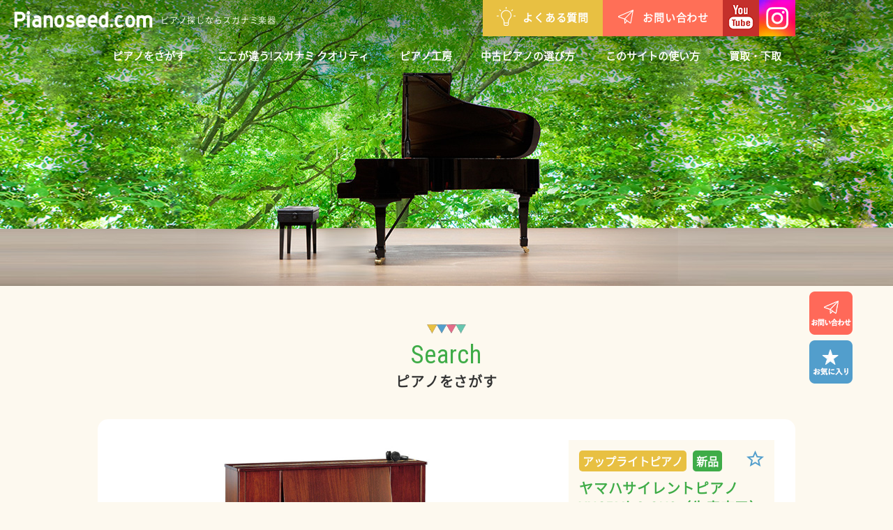

--- FILE ---
content_type: text/html; charset=UTF-8
request_url: https://www.pianoseed.com/piano/yus5mhc-sh2_3062/
body_size: 12609
content:
<!doctype html>
<html>
<head>
<meta charset="utf-8">
<meta name="viewport" content="width=device-width,initial-scale=1,maximum-scale=1,user-scalable=no">
<meta http-equiv="X-UA-Compatible" content="IE=edge">
<meta http-equiv="Content-Script-Type" content="text/javascript">
<meta http-equiv="Content-Style-Type" content="text/css">

<link rel="shortcut icon" href="https://www.pianoseed.com/wp-content/themes/pianoseed.com/favicon.ico" type="image/vnd.microsoft.icon">
<link rel="icon" href="https://www.pianoseed.com/wp-content/themes/pianoseed.com/favicon.ico" type="image/vnd.microsoft.icon">
<link rel="icon" href="https://www.pianoseed.com/wp-content/themes/pianoseed.com/favicon.ico">
<link rel="apple-touch-icon" href="https://www.pianoseed.com/wp-content/themes/pianoseed.com/apple-touch-icon.png">

<title>新品ヤマハサイレントピアノYUS5MhC-SH2 | スガナミ中古ピアノ</title>

		<!-- All in One SEO 4.9.3 - aioseo.com -->
	<meta name="robots" content="max-image-preview:large" />
	<link rel="canonical" href="https://www.pianoseed.com/piano/yus5mhc-sh2_3062" />
	<meta name="generator" content="All in One SEO (AIOSEO) 4.9.3" />
		<meta property="og:locale" content="ja_JP" />
		<meta property="og:site_name" content="スガナミ中古ピアノ | pianoseed.com" />
		<meta property="og:type" content="article" />
		<meta property="og:title" content="新品ヤマハサイレントピアノYUS5MhC-SH2 | スガナミ中古ピアノ" />
		<meta property="og:url" content="https://www.pianoseed.com/piano/yus5mhc-sh2_3062" />
		<meta property="article:published_time" content="2018-12-01T06:42:36+00:00" />
		<meta property="article:modified_time" content="2025-04-09T07:22:28+00:00" />
		<meta name="twitter:card" content="summary" />
		<meta name="twitter:title" content="新品ヤマハサイレントピアノYUS5MhC-SH2 | スガナミ中古ピアノ" />
		<script type="application/ld+json" class="aioseo-schema">
			{"@context":"https:\/\/schema.org","@graph":[{"@type":"BreadcrumbList","@id":"https:\/\/www.pianoseed.com\/piano\/yus5mhc-sh2_3062#breadcrumblist","itemListElement":[{"@type":"ListItem","@id":"https:\/\/www.pianoseed.com#listItem","position":1,"name":"Home","item":"https:\/\/www.pianoseed.com","nextItem":{"@type":"ListItem","@id":"https:\/\/www.pianoseed.com\/piano\/#listItem","name":"\u30d4\u30a2\u30ce"}},{"@type":"ListItem","@id":"https:\/\/www.pianoseed.com\/piano\/#listItem","position":2,"name":"\u30d4\u30a2\u30ce","item":"https:\/\/www.pianoseed.com\/piano\/","nextItem":{"@type":"ListItem","@id":"https:\/\/www.pianoseed.com\/com_category\/tokyo\/#listItem","name":"\u6771\u4eac\u30fb\u795e\u5948\u5ddd"},"previousItem":{"@type":"ListItem","@id":"https:\/\/www.pianoseed.com#listItem","name":"Home"}},{"@type":"ListItem","@id":"https:\/\/www.pianoseed.com\/com_category\/tokyo\/#listItem","position":3,"name":"\u6771\u4eac\u30fb\u795e\u5948\u5ddd","item":"https:\/\/www.pianoseed.com\/com_category\/tokyo\/","nextItem":{"@type":"ListItem","@id":"https:\/\/www.pianoseed.com\/piano\/yus5mhc-sh2_3062#listItem","name":"\u30e4\u30de\u30cf\u30b5\u30a4\u30ec\u30f3\u30c8\u30d4\u30a2\u30ceYUS5MhC-SH2\uff08\u751f\u7523\u5b8c\u4e86\uff09"},"previousItem":{"@type":"ListItem","@id":"https:\/\/www.pianoseed.com\/piano\/#listItem","name":"\u30d4\u30a2\u30ce"}},{"@type":"ListItem","@id":"https:\/\/www.pianoseed.com\/piano\/yus5mhc-sh2_3062#listItem","position":4,"name":"\u30e4\u30de\u30cf\u30b5\u30a4\u30ec\u30f3\u30c8\u30d4\u30a2\u30ceYUS5MhC-SH2\uff08\u751f\u7523\u5b8c\u4e86\uff09","previousItem":{"@type":"ListItem","@id":"https:\/\/www.pianoseed.com\/com_category\/tokyo\/#listItem","name":"\u6771\u4eac\u30fb\u795e\u5948\u5ddd"}}]},{"@type":"Organization","@id":"https:\/\/www.pianoseed.com\/#organization","name":"\u30b9\u30ac\u30ca\u30df\u4e2d\u53e4\u30d4\u30a2\u30ce","description":"pianoseed.com","url":"https:\/\/www.pianoseed.com\/"},{"@type":"WebPage","@id":"https:\/\/www.pianoseed.com\/piano\/yus5mhc-sh2_3062#webpage","url":"https:\/\/www.pianoseed.com\/piano\/yus5mhc-sh2_3062","name":"\u65b0\u54c1\u30e4\u30de\u30cf\u30b5\u30a4\u30ec\u30f3\u30c8\u30d4\u30a2\u30ceYUS5MhC-SH2 | \u30b9\u30ac\u30ca\u30df\u4e2d\u53e4\u30d4\u30a2\u30ce","inLanguage":"ja","isPartOf":{"@id":"https:\/\/www.pianoseed.com\/#website"},"breadcrumb":{"@id":"https:\/\/www.pianoseed.com\/piano\/yus5mhc-sh2_3062#breadcrumblist"},"datePublished":"2018-12-01T15:42:00+09:00","dateModified":"2025-04-09T16:22:28+09:00"},{"@type":"WebSite","@id":"https:\/\/www.pianoseed.com\/#website","url":"https:\/\/www.pianoseed.com\/","name":"\u30b9\u30ac\u30ca\u30df\u4e2d\u53e4\u30d4\u30a2\u30ce","description":"pianoseed.com","inLanguage":"ja","publisher":{"@id":"https:\/\/www.pianoseed.com\/#organization"}}]}
		</script>
		<!-- All in One SEO -->

<link rel='dns-prefetch' href='//webfonts.xserver.jp' />
<link rel="alternate" title="oEmbed (JSON)" type="application/json+oembed" href="https://www.pianoseed.com/wp-json/oembed/1.0/embed?url=https%3A%2F%2Fwww.pianoseed.com%2Fpiano%2Fyus5mhc-sh2_3062" />
<link rel="alternate" title="oEmbed (XML)" type="text/xml+oembed" href="https://www.pianoseed.com/wp-json/oembed/1.0/embed?url=https%3A%2F%2Fwww.pianoseed.com%2Fpiano%2Fyus5mhc-sh2_3062&#038;format=xml" />
<style id='wp-img-auto-sizes-contain-inline-css' type='text/css'>
img:is([sizes=auto i],[sizes^="auto," i]){contain-intrinsic-size:3000px 1500px}
/*# sourceURL=wp-img-auto-sizes-contain-inline-css */
</style>
<style id='wp-emoji-styles-inline-css' type='text/css'>

	img.wp-smiley, img.emoji {
		display: inline !important;
		border: none !important;
		box-shadow: none !important;
		height: 1em !important;
		width: 1em !important;
		margin: 0 0.07em !important;
		vertical-align: -0.1em !important;
		background: none !important;
		padding: 0 !important;
	}
/*# sourceURL=wp-emoji-styles-inline-css */
</style>
<style id='classic-theme-styles-inline-css' type='text/css'>
/*! This file is auto-generated */
.wp-block-button__link{color:#fff;background-color:#32373c;border-radius:9999px;box-shadow:none;text-decoration:none;padding:calc(.667em + 2px) calc(1.333em + 2px);font-size:1.125em}.wp-block-file__button{background:#32373c;color:#fff;text-decoration:none}
/*# sourceURL=/wp-includes/css/classic-themes.min.css */
</style>
<link rel='stylesheet' id='contact-form-7-css' href='https://www.pianoseed.com/wp-content/plugins/contact-form-7/includes/css/styles.css?ver=6.1.4' type='text/css' media='all' />
<script type="text/javascript" src="https://www.pianoseed.com/wp-content/themes/pianoseed.com/common/js/jquery-1.12.4.min.js?ver=1.12.4" id="jquery-js"></script>
<script type="text/javascript" src="//webfonts.xserver.jp/js/xserverv3.js?fadein=0&amp;ver=2.0.9" id="typesquare_std-js"></script>
<link rel="https://api.w.org/" href="https://www.pianoseed.com/wp-json/" /><link rel="alternate" title="JSON" type="application/json" href="https://www.pianoseed.com/wp-json/wp/v2/piano/3062" /><link rel="EditURI" type="application/rsd+xml" title="RSD" href="https://www.pianoseed.com/xmlrpc.php?rsd" />
<meta name="generator" content="WordPress 6.9" />
<link rel='shortlink' href='https://www.pianoseed.com/?p=3062' />
<script src="https://ajaxzip3.github.io/ajaxzip3.js" charset="UTF-8"></script>
    <script type="text/javascript">
    jQuery(function($){
    $("#zip").attr('onKeyUp', 'AjaxZip3.zip2addr(this,\'\',\'address\',\'address\');');
    $("#zip2").attr('onKeyUp', 'AjaxZip3.zip2addr(\'zip1\',\'zip2\',\'prefecture\',\'city\',\'street\');');
});</script><style>.simplemap img{max-width:none !important;padding:0 !important;margin:0 !important;}.staticmap,.staticmap img{max-width:100% !important;height:auto !important;}.simplemap .simplemap-content{display:none;}</style>
<script>var google_map_api_key = "AIzaSyBEzJrz67rrKWUusqOg75RxNVITuqH8Geo";</script><link rel="stylesheet" href="https://www.pianoseed.com/wp-content/themes/pianoseed.com/common/css/import.css" />
<script type="text/javascript" src="https://www.pianoseed.com/wp-content/themes/pianoseed.com/common/js/common.js"></script>
<script type="text/javascript" src="https://www.pianoseed.com/wp-content/themes/pianoseed.com/common/js/jquery.easing.js"></script>
<script type="text/javascript" src="https://www.pianoseed.com/wp-content/themes/pianoseed.com/common/js/js.cookie.js"></script>
<!-- Global Site Tag (gtag.js) - Google Analytics -->
<script async src="https://www.googletagmanager.com/gtag/js?id=UA-106592985-1"></script>
<script>
  window.dataLayer = window.dataLayer || [];
  function gtag(){dataLayer.push(arguments);};
  gtag('js', new Date());

  gtag('config', 'UA-106592985-1');
</script>
  <script type="text/javascript">
	$(document).ready(function () {
	  setFavo();
	  $(document).on("click",".icoFavo",function () {
		var pianos = Cookies.get("favo_piano");
		if (pianos == undefined) {
		  Cookies.set("favo_piano", JSON.stringify([$(this).attr("data-piano")]));
		} else {
		  pianos = JSON.parse(pianos);
		  if (pianos.indexOf($(this).attr("data-piano")) !== -1) {
			pianos.splice(pianos.indexOf($(this).attr("data-piano")),1);
		  } else {
			pianos.push($(this).attr("data-piano"));
		  }
		  Cookies.set("favo_piano", JSON.stringify(pianos));
		}
		setFavo();
	  });
	});
	function setFavo() {
	  var pianos = Cookies.get("favo_piano");
	  if (pianos == undefined) { pianos = []; }
	  else { pianos = JSON.parse(pianos); }
	  $(".icoFavo").each(function () {
		var img = $(this).find("img");
		if (pianos.indexOf($(this).attr("data-piano")) !== -1) {
		  if (img.attr("src").search("_on.png") === -1) {
		  	img.attr("src",img.attr("src").replace(".png","_on.png"));
		  }
		} else {
		  if (img.attr("src").search("_on.png") !== -1) {
			img.attr("src",img.attr("src").replace("_on.png",".png"));
		  }
		}
	  });
	  $("#favorite_piano li").each(function () {
		if (pianos.indexOf($(this).attr("data-piano")) === -1) {
		  $(this).hide('slow', function(){ $(this).remove(); });
		}
	  });
	  $("#addFav2").each(function () {
		$(this).removeClass("btnOff").find("a").removeClass("btnOff");
		if (pianos.indexOf($(this).attr("data-piano")) !== -1) {
		  $(this).addClass("btnOff");
		  $(this).find("a").addClass("btnOff");
		}
	  });
	  var favs = $("#favorite_piano li").map(function () { return $(this).attr("data-piano"); }).get();
	  $.each(pianos,function (idx,val) {
		if (favs.indexOf(val) === -1) {
		  var nonce = "76847382e5";
		  $.ajax({
			type:"POST",
			url:"https://www.pianoseed.com/wp-admin/admin-ajax.php",
			data:{action:"get_piano_detail",piano_id:val,nonce:nonce},
			success:function(data){
			  var item = $(data).hide().fadeIn(300);
			  $("#favorite_piano").append(item);
			  setFavo();
			}
		  });
		}
	  });
	}
  </script>
<style id='global-styles-inline-css' type='text/css'>
:root{--wp--preset--aspect-ratio--square: 1;--wp--preset--aspect-ratio--4-3: 4/3;--wp--preset--aspect-ratio--3-4: 3/4;--wp--preset--aspect-ratio--3-2: 3/2;--wp--preset--aspect-ratio--2-3: 2/3;--wp--preset--aspect-ratio--16-9: 16/9;--wp--preset--aspect-ratio--9-16: 9/16;--wp--preset--color--black: #000000;--wp--preset--color--cyan-bluish-gray: #abb8c3;--wp--preset--color--white: #ffffff;--wp--preset--color--pale-pink: #f78da7;--wp--preset--color--vivid-red: #cf2e2e;--wp--preset--color--luminous-vivid-orange: #ff6900;--wp--preset--color--luminous-vivid-amber: #fcb900;--wp--preset--color--light-green-cyan: #7bdcb5;--wp--preset--color--vivid-green-cyan: #00d084;--wp--preset--color--pale-cyan-blue: #8ed1fc;--wp--preset--color--vivid-cyan-blue: #0693e3;--wp--preset--color--vivid-purple: #9b51e0;--wp--preset--gradient--vivid-cyan-blue-to-vivid-purple: linear-gradient(135deg,rgb(6,147,227) 0%,rgb(155,81,224) 100%);--wp--preset--gradient--light-green-cyan-to-vivid-green-cyan: linear-gradient(135deg,rgb(122,220,180) 0%,rgb(0,208,130) 100%);--wp--preset--gradient--luminous-vivid-amber-to-luminous-vivid-orange: linear-gradient(135deg,rgb(252,185,0) 0%,rgb(255,105,0) 100%);--wp--preset--gradient--luminous-vivid-orange-to-vivid-red: linear-gradient(135deg,rgb(255,105,0) 0%,rgb(207,46,46) 100%);--wp--preset--gradient--very-light-gray-to-cyan-bluish-gray: linear-gradient(135deg,rgb(238,238,238) 0%,rgb(169,184,195) 100%);--wp--preset--gradient--cool-to-warm-spectrum: linear-gradient(135deg,rgb(74,234,220) 0%,rgb(151,120,209) 20%,rgb(207,42,186) 40%,rgb(238,44,130) 60%,rgb(251,105,98) 80%,rgb(254,248,76) 100%);--wp--preset--gradient--blush-light-purple: linear-gradient(135deg,rgb(255,206,236) 0%,rgb(152,150,240) 100%);--wp--preset--gradient--blush-bordeaux: linear-gradient(135deg,rgb(254,205,165) 0%,rgb(254,45,45) 50%,rgb(107,0,62) 100%);--wp--preset--gradient--luminous-dusk: linear-gradient(135deg,rgb(255,203,112) 0%,rgb(199,81,192) 50%,rgb(65,88,208) 100%);--wp--preset--gradient--pale-ocean: linear-gradient(135deg,rgb(255,245,203) 0%,rgb(182,227,212) 50%,rgb(51,167,181) 100%);--wp--preset--gradient--electric-grass: linear-gradient(135deg,rgb(202,248,128) 0%,rgb(113,206,126) 100%);--wp--preset--gradient--midnight: linear-gradient(135deg,rgb(2,3,129) 0%,rgb(40,116,252) 100%);--wp--preset--font-size--small: 13px;--wp--preset--font-size--medium: 20px;--wp--preset--font-size--large: 36px;--wp--preset--font-size--x-large: 42px;--wp--preset--spacing--20: 0.44rem;--wp--preset--spacing--30: 0.67rem;--wp--preset--spacing--40: 1rem;--wp--preset--spacing--50: 1.5rem;--wp--preset--spacing--60: 2.25rem;--wp--preset--spacing--70: 3.38rem;--wp--preset--spacing--80: 5.06rem;--wp--preset--shadow--natural: 6px 6px 9px rgba(0, 0, 0, 0.2);--wp--preset--shadow--deep: 12px 12px 50px rgba(0, 0, 0, 0.4);--wp--preset--shadow--sharp: 6px 6px 0px rgba(0, 0, 0, 0.2);--wp--preset--shadow--outlined: 6px 6px 0px -3px rgb(255, 255, 255), 6px 6px rgb(0, 0, 0);--wp--preset--shadow--crisp: 6px 6px 0px rgb(0, 0, 0);}:where(.is-layout-flex){gap: 0.5em;}:where(.is-layout-grid){gap: 0.5em;}body .is-layout-flex{display: flex;}.is-layout-flex{flex-wrap: wrap;align-items: center;}.is-layout-flex > :is(*, div){margin: 0;}body .is-layout-grid{display: grid;}.is-layout-grid > :is(*, div){margin: 0;}:where(.wp-block-columns.is-layout-flex){gap: 2em;}:where(.wp-block-columns.is-layout-grid){gap: 2em;}:where(.wp-block-post-template.is-layout-flex){gap: 1.25em;}:where(.wp-block-post-template.is-layout-grid){gap: 1.25em;}.has-black-color{color: var(--wp--preset--color--black) !important;}.has-cyan-bluish-gray-color{color: var(--wp--preset--color--cyan-bluish-gray) !important;}.has-white-color{color: var(--wp--preset--color--white) !important;}.has-pale-pink-color{color: var(--wp--preset--color--pale-pink) !important;}.has-vivid-red-color{color: var(--wp--preset--color--vivid-red) !important;}.has-luminous-vivid-orange-color{color: var(--wp--preset--color--luminous-vivid-orange) !important;}.has-luminous-vivid-amber-color{color: var(--wp--preset--color--luminous-vivid-amber) !important;}.has-light-green-cyan-color{color: var(--wp--preset--color--light-green-cyan) !important;}.has-vivid-green-cyan-color{color: var(--wp--preset--color--vivid-green-cyan) !important;}.has-pale-cyan-blue-color{color: var(--wp--preset--color--pale-cyan-blue) !important;}.has-vivid-cyan-blue-color{color: var(--wp--preset--color--vivid-cyan-blue) !important;}.has-vivid-purple-color{color: var(--wp--preset--color--vivid-purple) !important;}.has-black-background-color{background-color: var(--wp--preset--color--black) !important;}.has-cyan-bluish-gray-background-color{background-color: var(--wp--preset--color--cyan-bluish-gray) !important;}.has-white-background-color{background-color: var(--wp--preset--color--white) !important;}.has-pale-pink-background-color{background-color: var(--wp--preset--color--pale-pink) !important;}.has-vivid-red-background-color{background-color: var(--wp--preset--color--vivid-red) !important;}.has-luminous-vivid-orange-background-color{background-color: var(--wp--preset--color--luminous-vivid-orange) !important;}.has-luminous-vivid-amber-background-color{background-color: var(--wp--preset--color--luminous-vivid-amber) !important;}.has-light-green-cyan-background-color{background-color: var(--wp--preset--color--light-green-cyan) !important;}.has-vivid-green-cyan-background-color{background-color: var(--wp--preset--color--vivid-green-cyan) !important;}.has-pale-cyan-blue-background-color{background-color: var(--wp--preset--color--pale-cyan-blue) !important;}.has-vivid-cyan-blue-background-color{background-color: var(--wp--preset--color--vivid-cyan-blue) !important;}.has-vivid-purple-background-color{background-color: var(--wp--preset--color--vivid-purple) !important;}.has-black-border-color{border-color: var(--wp--preset--color--black) !important;}.has-cyan-bluish-gray-border-color{border-color: var(--wp--preset--color--cyan-bluish-gray) !important;}.has-white-border-color{border-color: var(--wp--preset--color--white) !important;}.has-pale-pink-border-color{border-color: var(--wp--preset--color--pale-pink) !important;}.has-vivid-red-border-color{border-color: var(--wp--preset--color--vivid-red) !important;}.has-luminous-vivid-orange-border-color{border-color: var(--wp--preset--color--luminous-vivid-orange) !important;}.has-luminous-vivid-amber-border-color{border-color: var(--wp--preset--color--luminous-vivid-amber) !important;}.has-light-green-cyan-border-color{border-color: var(--wp--preset--color--light-green-cyan) !important;}.has-vivid-green-cyan-border-color{border-color: var(--wp--preset--color--vivid-green-cyan) !important;}.has-pale-cyan-blue-border-color{border-color: var(--wp--preset--color--pale-cyan-blue) !important;}.has-vivid-cyan-blue-border-color{border-color: var(--wp--preset--color--vivid-cyan-blue) !important;}.has-vivid-purple-border-color{border-color: var(--wp--preset--color--vivid-purple) !important;}.has-vivid-cyan-blue-to-vivid-purple-gradient-background{background: var(--wp--preset--gradient--vivid-cyan-blue-to-vivid-purple) !important;}.has-light-green-cyan-to-vivid-green-cyan-gradient-background{background: var(--wp--preset--gradient--light-green-cyan-to-vivid-green-cyan) !important;}.has-luminous-vivid-amber-to-luminous-vivid-orange-gradient-background{background: var(--wp--preset--gradient--luminous-vivid-amber-to-luminous-vivid-orange) !important;}.has-luminous-vivid-orange-to-vivid-red-gradient-background{background: var(--wp--preset--gradient--luminous-vivid-orange-to-vivid-red) !important;}.has-very-light-gray-to-cyan-bluish-gray-gradient-background{background: var(--wp--preset--gradient--very-light-gray-to-cyan-bluish-gray) !important;}.has-cool-to-warm-spectrum-gradient-background{background: var(--wp--preset--gradient--cool-to-warm-spectrum) !important;}.has-blush-light-purple-gradient-background{background: var(--wp--preset--gradient--blush-light-purple) !important;}.has-blush-bordeaux-gradient-background{background: var(--wp--preset--gradient--blush-bordeaux) !important;}.has-luminous-dusk-gradient-background{background: var(--wp--preset--gradient--luminous-dusk) !important;}.has-pale-ocean-gradient-background{background: var(--wp--preset--gradient--pale-ocean) !important;}.has-electric-grass-gradient-background{background: var(--wp--preset--gradient--electric-grass) !important;}.has-midnight-gradient-background{background: var(--wp--preset--gradient--midnight) !important;}.has-small-font-size{font-size: var(--wp--preset--font-size--small) !important;}.has-medium-font-size{font-size: var(--wp--preset--font-size--medium) !important;}.has-large-font-size{font-size: var(--wp--preset--font-size--large) !important;}.has-x-large-font-size{font-size: var(--wp--preset--font-size--x-large) !important;}
/*# sourceURL=global-styles-inline-css */
</style>
</head>

<body class="">
<div class="wrap">

<div class="ovray"></div>

<header>
<div class="logo"><a href="https://www.pianoseed.com"><img class="imgChg" src="https://www.pianoseed.com/wp-content/themes/pianoseed.com/images/logo_pc.png" alt="PIANOSEED スガナミ楽器"/></a></div>
<h1>ピアノ探しならスガナミ楽器</h1>

<div class="mainPh sp"><img src="https://www.pianoseed.com/wp-content/themes/pianoseed.com/images/phT_sp.jpg" alt=""/></div>

<div class="navArea">
<nav class="gNav">


  <ul id="menu-%e3%83%98%e3%83%83%e3%83%80%e3%83%a1%e3%83%8b%e3%83%a5%e3%83%bc" class=""><li id="menu-item-8" class="menu-item menu-item-type-custom menu-item-object-custom menu-item-8"><a href="/?s=">ピアノをさがす</a></li>
<li id="menu-item-35" class="menu-item menu-item-type-post_type menu-item-object-page menu-item-35"><a href="https://www.pianoseed.com/quality/">ここが違う!スガナミ クオリティ</a></li>
<li id="menu-item-36" class="menu-item menu-item-type-post_type menu-item-object-page menu-item-36"><a href="https://www.pianoseed.com/piano-maintenance-atelier/">ピアノ工房</a></li>
<li id="menu-item-37" class="menu-item menu-item-type-post_type menu-item-object-page menu-item-37"><a href="https://www.pianoseed.com/how-to-choose-a-piano/">中古ピアノの選び方</a></li>
<li id="menu-item-115" class="menu-item menu-item-type-post_type menu-item-object-page menu-item-115"><a href="https://www.pianoseed.com/how-to-use/">このサイトの使い方</a></li>
<li id="menu-item-40" class="menu-item menu-item-type-post_type menu-item-object-page menu-item-40"><a href="https://www.pianoseed.com/trade-in/">買取・下取</a></li>
</ul>    
  <ul id="menu-%e3%83%98%e3%83%83%e3%83%80%e3%83%a1%e3%83%8b%e3%83%a5%e3%83%bc%ef%bc%88%e3%82%b5%e3%83%96%ef%bc%89" class="sub"><li id="menu-item-117" class="menu-item menu-item-type-post_type menu-item-object-page menu-item-117"><a href="https://www.pianoseed.com/piano-seed/">Piano Seedとは</a></li>
<li id="menu-item-41" class="menu-item menu-item-type-post_type menu-item-object-page menu-item-41"><a href="https://www.pianoseed.com/maintenance/">ピアノ調律・修理</a></li>
<li id="menu-item-42" class="menu-item menu-item-type-post_type_archive menu-item-object-staff menu-item-42"><a href="https://www.pianoseed.com/staff/">スタッフ紹介</a></li>
<li id="menu-item-43" class="menu-item menu-item-type-post_type menu-item-object-page menu-item-43"><a href="https://www.pianoseed.com/show-room/">ショールーム</a></li>
<li id="menu-item-44" class="menu-item menu-item-type-post_type_archive menu-item-object-information menu-item-44"><a href="https://www.pianoseed.com/information/">コラム・お知らせ</a></li>
<li id="menu-item-45" class="menu-item menu-item-type-post_type_archive menu-item-object-store menu-item-45"><a href="https://www.pianoseed.com/store/">店舗</a></li>
<li id="menu-item-46" class="menu-item menu-item-type-post_type menu-item-object-page menu-item-46"><a href="https://www.pianoseed.com/faq/">よくある質問</a></li>
<li id="menu-item-47" class="menu-item menu-item-type-post_type menu-item-object-page menu-item-47"><a href="https://www.pianoseed.com/company/">会社概要</a></li>
<li id="menu-item-48" class="menu-item menu-item-type-post_type menu-item-object-page menu-item-48"><a href="https://www.pianoseed.com/privacy-policy/">プライバシーポリシー</a></li>
</ul>
</nav>

<nav class="hNav">

<ul>
  <li id="menu-item-1173" class="menu-item menu-item-type-post_type menu-item-object-page menu-item-1173"><a href="https://www.pianoseed.com/faq/"><img src="https://www.pianoseed.com/wp-content/themes/pianoseed.com/images/icoQa_pc.png" alt="よくある質問"/>よくある質問</a></li>
  <li id="menu-item-1174" class="menu-item menu-item-type-post_type menu-item-object-page menu-item-1174"><a href="https://www.pianoseed.com/contact/"><img src="https://www.pianoseed.com/wp-content/themes/pianoseed.com/images/icoInfo_pc.png" alt="お問い合わせ"/>お問い合わせ</a></li>
<li><a href="https://www.youtube.com/channel/UCefV3Jsn6hBVXjEPcyUXF8A" target="_blank"><img class="imgChg" src="https://www.pianoseed.com/wp-content/themes/pianoseed.com/images/icoYoutube_pc.png" alt="youtube"/></a></li>
<!--<li><a href="https://www.facebook.com/suganamigakki.usedpiano" target="_blank"><img class="imgChg" src="https://www.pianoseed.com/wp-content/themes/pianoseed.com/images/icoFacebook_pc.png" alt="facebook"/></a></li>-->
<li><a href="https://www.instagram.com/suganami_piano/" target="_blank"><img class="imgChg" src="https://www.pianoseed.com/wp-content/themes/pianoseed.com/images/icoInstagram_pc.png" alt="facebook"/></a></li>
</ul>

</nav>

</div>


</header>
  
<article>
 
<section class="ttlArea">
    <h2>
       <span>Search</span>
        ピアノをさがす
   	</h2>
   	</section>
<div class="inner">
	<section class="searchDetailArea">
		<div class="searchDetailPhArea">
			<div class="detailPh" style="height: auto!important;"><img src="" style="display: inline;"></div>
			<div class="detailNav">
				<ul>
					<li><a href="https://www.pianoseed.com/wp-content/uploads/2018/11/yus5mhc_SH2-1024x575.jpg"><img src="https://www.pianoseed.com/wp-content/uploads/2018/11/yus5mhc_SH2-1024x575.jpg"></a></li>				</ul>
			</div>
			<div class="memoArea">
				<p><p>表現する喜びが息づく気品と高級感。YUS5MhCに消音機能をプラスしました。サイレントピアノSH2タイプ。</p>
</p>
			</div>
		</div>

		<div class="searchDetailTxtArea">
			<div class="searchDetailTxt">
				<p class="icoPiano icoPiano01">アップライトピアノ</p>
				<p class="icoState icoState02">新品</p>
			    <a class="icoFavo" id="pianoFavo" data-piano="3062" style="cursor:pointer;"><img class="imgChg" src="https://www.pianoseed.com/wp-content/themes/pianoseed.com/images/icoStarL_pc.png" alt="お気に入りに入れる" style="visibility: visible;"></a>
				<h3>ヤマハサイレントピアノYUS5MhC-SH2（生産完了）</h3>
				<div class="price">
					<span>商品価格:</span>￥1,947,000<span>（税込）</span>
				</div>

				<dl>
					<dt>品番</dt>
					<dd>YUS5MhC-SH2</dd>
					<dt>製造番号</dt>
					<dd>&nbsp;</dd>
					<dt>メーカー</dt>
					<dd>ヤマハ</dd>
					<dt>種類</dt>
					<dd>アップライトピアノ</dd>
					<dt>状態</dt>
					<dd>新品</dd>
					<dt>製造年</dt>
					<dd>&nbsp;</dd>
					<dt>生産国</dt>
					<dd>日本</dd>
					<dt>外装</dt>
					<dd>
					  木目					  　マホガニー				    </dd>
					<dt>外装仕上げ</dt>
					<dd>鏡面艶出し塗装</dd>
					<dt>鍵盤(白)</dt>
					<dd>アイボライト</dd>
					<dt>鍵盤(黒)</dt>
					<dd>黒檀調天然木</dd>
					<dt>装飾</dt>
					<dd>猫足（チッペンデール）</dd>
					<dt>高さ(cm)</dt>
					<dd>131</dd>
					<dt>幅(cm)</dt>
					<dd>152</dd>
					<dt>奥行き(cm)</dt>
					<dd>65</dd>
					<dt>重量(kg)</dt>
					<dd>257</dd>
					<dt>鍵盤蓋</dt>
					<dd>ソフトランディング機構あり</dd>
					<dt>ペダル</dt>
					<dd>ダンパー、ソステヌート、ソフト</dd>
					<dt>イス</dt>
					<dd>専用椅子付属</dd>
					<dt>消音機能</dt>
					<dd>あり</dd>
					<dt>保証</dt>
					<dd>3年保証(メーカー1年+スガナミ2年)</dd>
				</dl>	
			</div>
			<ul>
			  <li id="addFav2" data-piano="3062"><a style="cursor:pointer;" onclick="$('#pianoFavo').click(); return false;"><img class="imgChg" src="https://www.pianoseed.com/wp-content/themes/pianoseed.com/images/icoStarW_pc.png" alt="お気に入りに追加" style="visibility: visible;">お気に入りに追加</a></li>
			  <li><a href="/contact-piano/?contact_piano=3062">このピアノについてのお問い合わせ</a></li>
			</ul>
		</div>
	</section>
  		
  	<div class="contents searchContents">
		  <section class="storeArea">
			  	<div class="area">エリア : 東京・神奈川&nbsp;&nbsp;&nbsp;展示 : なし</div>					  </section>
		  
	  	</div>
  
 	<div class="side">
  <section class="searchArea sidepart">
	<h3>ピアノをさがす</h3>
	<div class="inner">
	  <select class="area">
		<option value="">エリア</option>
		<option value="7">東京・神奈川</option><option value="8">兵庫</option><option value="9">その他</option>	  </select>
	  <input class="word" type="text" placeholder="キーワード">
	</div>
	<input class="searchBtn partSideSearchBtn" type="button" value="検索する">
  </section>
  <script type="text/javascript">
	$(".partSideSearchBtn").on("click",function () {
	  var sa = $(this).parents(".searchArea.sidepart");
	  var url = "https://www.pianoseed.com?s=";
	  if (sa.find(".area option:selected").val() !== "") {
		url += "&area=" + sa.find(".area option:selected").val();
	  }
	  if (sa.find(".word").val() !== "") {
		url += "&word=" + sa.find(".word").val();
	  }
	  location.href = url + "#rtop";
	  return false;
	});
  </script>
  <section class="sideBannerArea">

<ul class="mainLink">
<li><a href="https://www.pianoseed.com/piano-seed"><div class="ph"><img class="imgChg" src="https://www.pianoseed.com/wp-content/themes/pianoseed.com/images/sideBanner03Ph_pc.png" alt="" style="visibility: visible;"></div><h3>Pianoseedとは?</h3></a></li>
  <li><a href="https://www.pianoseed.com/trade-in"><div class="ph"><img class="imgChg" src="https://www.pianoseed.com/wp-content/themes/pianoseed.com/images/sideBanner01Ph_pc.png" alt="" style="visibility: visible;"></div><h3>買取・下取り</h3></a></li>
<li><a href="https://www.pianoseed.com/maintenance"><div class="ph"><img class="imgChg" src="https://www.pianoseed.com/wp-content/themes/pianoseed.com/images/sideBanner02Ph_pc.png" alt="" style="visibility: visible;"></div><h3>調律・修理</h3></a></li>
</ul>

<ul class="subLink">
<li><a href="/show-room"><h3>ショールーム</h3></a></li>
<li><a href="https://www.pianoseed.com/store/"><h3>店舗</h3></a></li>
<li><a href="https://www.pianoseed.com/staff/"><h3>スタッフ紹介</h3></a></li>
<li><a href="https://www.pianoseed.com/information/"><h3>コラム・お知らせ</h3></a></li>
<li><a href="/kamiwaza"><h3>動画</h3></a></li>
</ul>

</section>
</div></div>
<div class="osusumeArea">
<section class="receiptArea">

	<h4>この商品を見たあなたにおススメ</h4>

<script type="text/javascript">$(document).ready(function () { $(".nyukaDate").text("更新日：" + $("#latest_piano_byshcd li:first").attr("data-update")); });</script><ul id="latest_piano_byshcd"><li data-update="2025/12/10"><a href="https://www.pianoseed.com/piano/b113dmc_7746">
<div class="ph">
<img src="https://www.pianoseed.com/wp-content/uploads/2025/12/B113DMC.jpg">						
</div></a>
<div class="txt">
<p class="icoPiano icoPiano01">アップライトピアノ</p>
<p class="icoState icoState01">中古</p>
<a href="https://www.pianoseed.com/piano/b113dmc_7746"><h3>ヤマハb113DMC</h3></a>
<div class="price">￥638,000</div>
<a class="icoFavo" data-piano="7746" style="cursor:pointer;"><img class="imgChg" src="https://www.pianoseed.com/wp-content/themes/pianoseed.com/images/icoStar_pc.png" alt="お気に入りに入れる"></a>
</div>
</li><li data-update="2025/11/17"><a href="https://www.pianoseed.com/piano/yf101c-sh2_7614">
<div class="ph">
<img src="https://www.pianoseed.com/wp-content/uploads/2025/11/YF101_SH2_01.jpg">						
</div></a>
<div class="txt">
<p class="icoPiano icoPiano01">アップライトピアノ</p>
<p class="icoState icoState01">中古</p>
<a href="https://www.pianoseed.com/piano/yf101c-sh2_7614"><h3>ヤマハサイレントピアノYF101C-SH2</h3></a>
<div class="price">￥990,000</div>
<a class="icoFavo" data-piano="7614" style="cursor:pointer;"><img class="imgChg" src="https://www.pianoseed.com/wp-content/themes/pianoseed.com/images/icoStar_pc.png" alt="お気に入りに入れる"></a>
</div>
</li><li data-update="2023/09/08"><a href="https://www.pianoseed.com/piano/b113dmc-tc3_6080">
<div class="ph">
<img src="https://www.pianoseed.com/wp-content/uploads/2023/09/b113DMC-TC3.jpg">						
</div></a>
<div class="txt">
<p class="icoPiano icoPiano01">アップライトピアノ</p>
<p class="icoState icoState02">新品</p>
<a href="https://www.pianoseed.com/piano/b113dmc-tc3_6080"><h3>ヤマハトランスアコースティックピアノb113DMC-TC3</h3></a>
<div class="price">￥1,199,000</div>
<a class="icoFavo" data-piano="6080" style="cursor:pointer;"><img class="imgChg" src="https://www.pianoseed.com/wp-content/themes/pianoseed.com/images/icoStar_pc.png" alt="お気に入りに入れる"></a>
</div>
</li><li data-update="2023/02/16"><a href="https://www.pianoseed.com/piano/yus5mhc-sh3_5655">
<div class="ph">
<img src="https://www.pianoseed.com/wp-content/uploads/2023/02/YUS5MHC-SH3.jpg">						
</div></a>
<div class="txt">
<p class="icoPiano icoPiano01">アップライトピアノ</p>
<p class="icoState icoState02">新品</p>
<a href="https://www.pianoseed.com/piano/yus5mhc-sh3_5655"><h3>ヤマハサイレントピアノYUS5MhC-SH3</h3></a>
<div class="price">￥2,409,000</div>
<a class="icoFavo" data-piano="5655" style="cursor:pointer;"><img class="imgChg" src="https://www.pianoseed.com/wp-content/themes/pianoseed.com/images/icoStar_pc.png" alt="お気に入りに入れる"></a>
</div>
</li><li data-update="2023/02/16"><a href="https://www.pianoseed.com/piano/yus3mhc-sh3_5654">
<div class="ph">
<img src="https://www.pianoseed.com/wp-content/uploads/2023/02/YUS3MHC-SH3.jpg">						
</div></a>
<div class="txt">
<p class="icoPiano icoPiano01">アップライトピアノ</p>
<p class="icoState icoState02">新品</p>
<a href="https://www.pianoseed.com/piano/yus3mhc-sh3_5654"><h3>ヤマハサイレントピアノYUS3MhC-SH3</h3></a>
<div class="price">￥2,002,000</div>
<a class="icoFavo" data-piano="5654" style="cursor:pointer;"><img class="imgChg" src="https://www.pianoseed.com/wp-content/themes/pianoseed.com/images/icoStar_pc.png" alt="お気に入りに入れる"></a>
</div>
</li></ul></section>
</div>

<script>
	$(function(){
	  $('.searchDetailArea .detailNav a').click(function(){
		  if($(this).hasClass('active') == false){
			  $('.searchDetailArea .detailNav a').removeClass('active');
			  $(this).addClass('active');
			  $('.searchDetailArea .detailPh img').hide().attr('src',$(this).attr('href')).fadeIn();
		  };
		  return false;
	  }).filter(':eq(0)').click();
  });
</script>
<section class="favoriteArea">
<div class="box">
<div class="favoriteTtl">
<h2><span>Favorite</span>お気に入り</h2>
</div>

<section class="receiptArea">

  <ul id="favorite_piano" style="min-height:10px;">
</ul>

</section>

<div class="btnArea">	
<ul>
  <li><a href="/reservation">一括試弾お申込み</a></li>
  <li><a href="/contact_piano_fav">お問い合わせ</a></li>
</ul>
</div>

<div class="close"><img class="imgChg" src="https://www.pianoseed.com/wp-content/themes/pianoseed.com/images/close_pc.png" alt="閉じる"/></div>
</div>

</section>

</article>
<div class="breadNav">
  <ul class="clearfix">
    <li><a href="https://www.pianoseed.com">TOP</a></li><span property="itemListElement" typeof="ListItem"><a property="item" typeof="WebPage" title="Go to the 東京・神奈川 エリア archives." href="https://www.pianoseed.com/com_category/tokyo/?post_type=piano" class="taxonomy com_category"><span property="name">東京・神奈川</span></a><meta property="position" content="2"></span><li><a href="/?s=">ピアノ</a></li><li>ヤマハサイレントピアノYUS5MhC-SH2（生産完了）</li>  </ul>
</div>
<footer>

<div class="inner">

<div class="logoArea">

<h2><a href="https://www.pianoseed.com"><img class="imgChg" src="https://www.pianoseed.com/wp-content/themes/pianoseed.com/images/logo_pc.png" alt="Pianoseed.com スガナミ楽器"></a></h2>
<h3><a href="http://www.suganami.com" target="_blank">スガナミ楽器株式会社</a></h3>
</div>


<nav>

<div class="footList">
<ul id="menu-%e3%83%95%e3%83%83%e3%82%bf%e3%83%bc1%e5%88%97%e7%9b%ae" class=""><li id="menu-item-50" class="menu-item menu-item-type-custom menu-item-object-custom menu-item-50"><a href="/?s=">ピアノをさがす</a></li>
<li id="menu-item-51" class="menu-item menu-item-type-post_type menu-item-object-page menu-item-51"><a href="https://www.pianoseed.com/quality/">ここが違う!スガナミ クオリティ</a></li>
<li id="menu-item-52" class="menu-item menu-item-type-post_type menu-item-object-page menu-item-52"><a href="https://www.pianoseed.com/piano-maintenance-atelier/">ピアノ工房</a></li>
<li id="menu-item-53" class="menu-item menu-item-type-post_type menu-item-object-page menu-item-53"><a href="https://www.pianoseed.com/how-to-choose-a-piano/">中古ピアノの選び方</a></li>
<li id="menu-item-54" class="menu-item menu-item-type-post_type menu-item-object-page menu-item-54"><a href="https://www.pianoseed.com/piano-seed/">Piano Seedとは</a></li>
</ul></div>

<div class="footList">
<ul id="menu-%e3%83%95%e3%83%83%e3%82%bf%e3%83%bc2%e5%88%97%e7%9b%ae" class=""><li id="menu-item-120" class="menu-item menu-item-type-post_type menu-item-object-page menu-item-120"><a href="https://www.pianoseed.com/how-to-use/">このサイトの使い方</a></li>
<li id="menu-item-56" class="menu-item menu-item-type-post_type menu-item-object-page menu-item-56"><a href="https://www.pianoseed.com/trade-in/">買取・下取</a></li>
<li id="menu-item-57" class="menu-item menu-item-type-post_type menu-item-object-page menu-item-57"><a href="https://www.pianoseed.com/maintenance/">ピアノ調律・修理</a></li>
<li id="menu-item-58" class="menu-item menu-item-type-post_type_archive menu-item-object-staff menu-item-58"><a href="https://www.pianoseed.com/staff/">スタッフ紹介</a></li>
<li id="menu-item-59" class="menu-item menu-item-type-post_type menu-item-object-page menu-item-59"><a href="https://www.pianoseed.com/faq/">よくある質問</a></li>
</ul></div>


<div class="footList">
<ul id="menu-%e3%83%95%e3%83%83%e3%82%bf%e3%83%bc3%e5%88%97%e7%9b%ae" class=""><li id="menu-item-61" class="menu-item menu-item-type-post_type_archive menu-item-object-information menu-item-61"><a href="https://www.pianoseed.com/information/">コラム・お知らせ</a></li>
<li id="menu-item-62" class="menu-item menu-item-type-post_type_archive menu-item-object-store menu-item-62"><a href="https://www.pianoseed.com/store/">店舗</a></li>
<li id="menu-item-63" class="menu-item menu-item-type-post_type menu-item-object-page menu-item-63"><a href="https://www.pianoseed.com/company/">会社概要</a></li>
<li id="menu-item-64" class="menu-item menu-item-type-post_type menu-item-object-page menu-item-64"><a href="https://www.pianoseed.com/privacy-policy/">プライバシーポリシー</a></li>
<li id="menu-item-68" class="menu-item menu-item-type-post_type menu-item-object-page menu-item-68"><a href="https://www.pianoseed.com/contact/">お問い合わせ</a></li>
</ul></div>

</nav>
  
<div class="btnBoxArea">
<div class="contact"><a href="/contact"><img class="imgChg" src="https://www.pianoseed.com/wp-content/themes/pianoseed.com/images/icoContact_pc.png" alt="お問い合わせ"></a></div>
<div class="favorite"><img class="imgChg" src="https://www.pianoseed.com/wp-content/themes/pianoseed.com/images/icoFavorite_pc.png" alt="お気に入り"></div>
<div class="pageTop"><a href="#top"><img src="https://www.pianoseed.com/wp-content/themes/pianoseed.com/images/toTop.png" alt="このページの先頭へ"></a></div>
  </div>

</div>

<div class="copylight">Copyright© SUGANAMI Musical Instruments Co.,Ltd. All Rights Reserved.</div>

</footer>
<div class="navBtn">
<div class="icon-animation">
<span class="top"></span>
<span class="middle"></span>
<span class="bottom"></span>
</div>
</div>
<script type="speculationrules">
{"prefetch":[{"source":"document","where":{"and":[{"href_matches":"/*"},{"not":{"href_matches":["/wp-*.php","/wp-admin/*","/wp-content/uploads/*","/wp-content/*","/wp-content/plugins/*","/wp-content/themes/pianoseed.com/*","/*\\?(.+)"]}},{"not":{"selector_matches":"a[rel~=\"nofollow\"]"}},{"not":{"selector_matches":".no-prefetch, .no-prefetch a"}}]},"eagerness":"conservative"}]}
</script>
<script type="text/javascript">
document.addEventListener( 'wpcf7mailsent', function( event ) {
  ga( 'send', 'event', 'Contact Form', 'submit' );
  gtag('event', location.href, {'event_category': 'フォーム送信','event_label': 'お問い合わせ'});
}, false );
</script>
<script type="text/javascript" src="https://www.pianoseed.com/wp-includes/js/dist/hooks.min.js?ver=dd5603f07f9220ed27f1" id="wp-hooks-js"></script>
<script type="text/javascript" src="https://www.pianoseed.com/wp-includes/js/dist/i18n.min.js?ver=c26c3dc7bed366793375" id="wp-i18n-js"></script>
<script type="text/javascript" id="wp-i18n-js-after">
/* <![CDATA[ */
wp.i18n.setLocaleData( { 'text direction\u0004ltr': [ 'ltr' ] } );
//# sourceURL=wp-i18n-js-after
/* ]]> */
</script>
<script type="text/javascript" src="https://www.pianoseed.com/wp-content/plugins/contact-form-7/includes/swv/js/index.js?ver=6.1.4" id="swv-js"></script>
<script type="text/javascript" id="contact-form-7-js-translations">
/* <![CDATA[ */
( function( domain, translations ) {
	var localeData = translations.locale_data[ domain ] || translations.locale_data.messages;
	localeData[""].domain = domain;
	wp.i18n.setLocaleData( localeData, domain );
} )( "contact-form-7", {"translation-revision-date":"2025-11-30 08:12:23+0000","generator":"GlotPress\/4.0.3","domain":"messages","locale_data":{"messages":{"":{"domain":"messages","plural-forms":"nplurals=1; plural=0;","lang":"ja_JP"},"This contact form is placed in the wrong place.":["\u3053\u306e\u30b3\u30f3\u30bf\u30af\u30c8\u30d5\u30a9\u30fc\u30e0\u306f\u9593\u9055\u3063\u305f\u4f4d\u7f6e\u306b\u7f6e\u304b\u308c\u3066\u3044\u307e\u3059\u3002"],"Error:":["\u30a8\u30e9\u30fc:"]}},"comment":{"reference":"includes\/js\/index.js"}} );
//# sourceURL=contact-form-7-js-translations
/* ]]> */
</script>
<script type="text/javascript" id="contact-form-7-js-before">
/* <![CDATA[ */
var wpcf7 = {
    "api": {
        "root": "https:\/\/www.pianoseed.com\/wp-json\/",
        "namespace": "contact-form-7\/v1"
    }
};
//# sourceURL=contact-form-7-js-before
/* ]]> */
</script>
<script type="text/javascript" src="https://www.pianoseed.com/wp-content/plugins/contact-form-7/includes/js/index.js?ver=6.1.4" id="contact-form-7-js"></script>
<script id="wp-emoji-settings" type="application/json">
{"baseUrl":"https://s.w.org/images/core/emoji/17.0.2/72x72/","ext":".png","svgUrl":"https://s.w.org/images/core/emoji/17.0.2/svg/","svgExt":".svg","source":{"concatemoji":"https://www.pianoseed.com/wp-includes/js/wp-emoji-release.min.js?ver=6.9"}}
</script>
<script type="module">
/* <![CDATA[ */
/*! This file is auto-generated */
const a=JSON.parse(document.getElementById("wp-emoji-settings").textContent),o=(window._wpemojiSettings=a,"wpEmojiSettingsSupports"),s=["flag","emoji"];function i(e){try{var t={supportTests:e,timestamp:(new Date).valueOf()};sessionStorage.setItem(o,JSON.stringify(t))}catch(e){}}function c(e,t,n){e.clearRect(0,0,e.canvas.width,e.canvas.height),e.fillText(t,0,0);t=new Uint32Array(e.getImageData(0,0,e.canvas.width,e.canvas.height).data);e.clearRect(0,0,e.canvas.width,e.canvas.height),e.fillText(n,0,0);const a=new Uint32Array(e.getImageData(0,0,e.canvas.width,e.canvas.height).data);return t.every((e,t)=>e===a[t])}function p(e,t){e.clearRect(0,0,e.canvas.width,e.canvas.height),e.fillText(t,0,0);var n=e.getImageData(16,16,1,1);for(let e=0;e<n.data.length;e++)if(0!==n.data[e])return!1;return!0}function u(e,t,n,a){switch(t){case"flag":return n(e,"\ud83c\udff3\ufe0f\u200d\u26a7\ufe0f","\ud83c\udff3\ufe0f\u200b\u26a7\ufe0f")?!1:!n(e,"\ud83c\udde8\ud83c\uddf6","\ud83c\udde8\u200b\ud83c\uddf6")&&!n(e,"\ud83c\udff4\udb40\udc67\udb40\udc62\udb40\udc65\udb40\udc6e\udb40\udc67\udb40\udc7f","\ud83c\udff4\u200b\udb40\udc67\u200b\udb40\udc62\u200b\udb40\udc65\u200b\udb40\udc6e\u200b\udb40\udc67\u200b\udb40\udc7f");case"emoji":return!a(e,"\ud83e\u1fac8")}return!1}function f(e,t,n,a){let r;const o=(r="undefined"!=typeof WorkerGlobalScope&&self instanceof WorkerGlobalScope?new OffscreenCanvas(300,150):document.createElement("canvas")).getContext("2d",{willReadFrequently:!0}),s=(o.textBaseline="top",o.font="600 32px Arial",{});return e.forEach(e=>{s[e]=t(o,e,n,a)}),s}function r(e){var t=document.createElement("script");t.src=e,t.defer=!0,document.head.appendChild(t)}a.supports={everything:!0,everythingExceptFlag:!0},new Promise(t=>{let n=function(){try{var e=JSON.parse(sessionStorage.getItem(o));if("object"==typeof e&&"number"==typeof e.timestamp&&(new Date).valueOf()<e.timestamp+604800&&"object"==typeof e.supportTests)return e.supportTests}catch(e){}return null}();if(!n){if("undefined"!=typeof Worker&&"undefined"!=typeof OffscreenCanvas&&"undefined"!=typeof URL&&URL.createObjectURL&&"undefined"!=typeof Blob)try{var e="postMessage("+f.toString()+"("+[JSON.stringify(s),u.toString(),c.toString(),p.toString()].join(",")+"));",a=new Blob([e],{type:"text/javascript"});const r=new Worker(URL.createObjectURL(a),{name:"wpTestEmojiSupports"});return void(r.onmessage=e=>{i(n=e.data),r.terminate(),t(n)})}catch(e){}i(n=f(s,u,c,p))}t(n)}).then(e=>{for(const n in e)a.supports[n]=e[n],a.supports.everything=a.supports.everything&&a.supports[n],"flag"!==n&&(a.supports.everythingExceptFlag=a.supports.everythingExceptFlag&&a.supports[n]);var t;a.supports.everythingExceptFlag=a.supports.everythingExceptFlag&&!a.supports.flag,a.supports.everything||((t=a.source||{}).concatemoji?r(t.concatemoji):t.wpemoji&&t.twemoji&&(r(t.twemoji),r(t.wpemoji)))});
//# sourceURL=https://www.pianoseed.com/wp-includes/js/wp-emoji-loader.min.js
/* ]]> */
</script>
<script id="tagjs" type="text/javascript">
  (function () {
    var tagjs = document.createElement("script");
    var s = document.getElementsByTagName("script")[0];
    tagjs.async = true;
    tagjs.src = "//s.yjtag.jp/tag.js#site=gxhhvxa";
    s.parentNode.insertBefore(tagjs, s);
  }());
</script>
<noscript>
  <iframe src="//b.yjtag.jp/iframe?c=gxhhvxa" width="1" height="1" frameborder="0" scrolling="no" marginheight="0" marginwidth="0"></iframe>
</noscript>
</body>
</html>


--- FILE ---
content_type: text/css
request_url: https://www.pianoseed.com/wp-content/themes/pianoseed.com/common/css/import.css
body_size: 601
content:
/*----------------------------------------
SP
----------------------------------------*/
@import url(reset.css) only screen and (max-width:768px);
@import url(commonSP.css) only screen and (max-width:768px);
@import url(totalSP.css) only screen and (max-width:768px);
@import url(lightBox.css) print, screen and (max-width:768px);

/*----------------------------------------
PC
----------------------------------------*/
@import url(reset.css) print, screen and (min-width:769px);
@import url(common.css) print, screen and (min-width:769px);
@import url(total.css) print, screen and (min-width:769px);
@import url(lightBox.css) print, screen and (min-width:769px);







--- FILE ---
content_type: text/css
request_url: https://www.pianoseed.com/wp-content/themes/pianoseed.com/common/css/commonSP.css
body_size: 4130
content:
@charset "utf-8";
/* CSS Document */

@import url('https://fonts.googleapis.com/css?family=Roboto+Condensed');

@font-face {
    font-family: 'Noto Sans Japanese';
    font-style: normal;
    font-weight: 300;
    src: url('../font/NotoSansCJKjp-DemiLight.eot');
    src: url('../font/NotoSansCJKjp-DemiLight.eot?#iefix') format('embedded-opentype'),
    url('../font/NotoSansCJKjp-DemiLight.woff') format('woff'),
    url('../font/NotoSansCJKjp-DemiLight.ttf')  format('truetype');
}

*{
	padding: 0;
	margin: 0;
	border:0;
	vertical-align:middle;
	-webkit-appearance: none;
}

body {
	background:#fdf9ef;
	font-size:14px;
    font-family:'Noto Sans Japanese',"ヒラギノ角ゴ Pro W3" , "Hiragino Kaku Gothic Pro", "游ゴシック" , "Yu Gothic" , "游ゴシック体" , "YuGothic" , "Meiryo UI" , "メイリオ" , Meiryo , "ＭＳ Ｐゴシック" , "MS PGothic" , sans-serif;
    font-weight: 300;
	padding: 0;
	margin: 0;
	width:100%;
	color:#323232;
	line-height:20px;
	word-wrap:break-word;
}

.clearfix:after {
  content: ".";
  display: block;
  clear: both;
  height: 0;
  visibility: hidden;
  overflow:hidden;
  font-size:0.1em;
  line-height:0;
}

.clearfix {
  min-height: 1px;
}

* html .clearfix {
  height: 1px;
  /*\*//*/
  height: auto;
  overflow: hidden;
  /**/
}

img {
	width:100%;
	height:auto;
}

.pc	{
	display:none !important;
}


/*----------------------------------------


 link
 
 
----------------------------------------*/	
a {
  color: #3fac48;
  text-decoration:none;
  border:none;

}

header a{
  color: #3fac48;
}

footer a {
  color: #FFF;
}


/*----------------------------------------


header


----------------------------------------*/	
header{
	width: 100%;
	margin:0 auto;
}

header .logo{
	position:absolute;
	top:25px;
	left:10px;
	width:150px;
	z-index: 1000;
}

header h1{
	position:absolute;
	top:5px;
	left: 10px;
	width:170px;
	z-index: 1000;
	font-size: 10px;
	color: #fff;
}


/*----------------------------------------


nav


----------------------------------------*/
.navArea{
	display:none;
	position:fixed;
	top:0;
	width:100%;
	z-index: 10002;
	height: 100%;
	overflow-y:scroll;
}

nav.gNav{
}

nav.gNav ul{
	width:90%;
	margin:0 auto;
	padding:50px 0 0;
}

nav.gNav ul li{
	line-height:20px !important;
	text-align:center;
	border-bottom:1px solid #fff;
	width:100%;
	font-size:14px;
	padding: 10px 0;
}

nav.gNav ul.sub{
	display:table;
	font-size: 0;
	padding:0;
}
nav.gNav ul.sub li{
	display:inline-block;
	width:49.5% !important;
	border-bottom:1px solid #fff;
	text-align:center;
	font-size: 13px;
}

nav.gNav ul.sub li:nth-child(odd){
}

nav.gNav ul li a{
	display:block;
	color:#fff;
}

nav.gNav ul.sub li:nth-child(odd) a{
	border-right:1px solid #fff;
}

nav.gNav ul li img{
	width:25px;
	height:25px;
}

nav.gNav ul li a{
	display:block;
}


nav.hNav{
}

nav.hNav ul{
 	display:-ms-flexbox;
 	display:-webkit-flex;
	display: flex;
 	-ms-justify-content:space-between;
 	-webkit-justify-content:space-between;
	justify-content: space-between;
	align-items:stretch;
	width:90%;
	margin:0 auto;
	padding:20px 0 30px;
}

nav.hNav ul li{
	line-height:20px !important;
	text-align:center;
	border-bottom:1px solid #fff;
	font-size:14px;
	border: none;
}

nav.hNav ul li:nth-child(1){
	display: none;
}

nav.hNav ul li:nth-child(2){
	background:#ff6f57;
	width:64%;
	vertical-align: middle;
	box-sizing: border-box;
}

nav.hNav ul li:nth-child(2) a{
	color:#fff;
	padding:20px 0 10px;
	opacity: 1 !important;
}

nav.hNav ul li:nth-child(2) img{
	width:20px;
	height:20px;
	padding:0 10px 0 0;
	margin:0 0 0 0;
}

nav.hNav ul li a{
	display:block;
}

nav.hNav ul li:nth-child(3),
nav.hNav ul li:nth-child(4){
	box-sizing: border-box;
	width: 18%;

	
}

nav.hNav .gNavLogo{
	display:none;
}


.navBtn{
	display: block;
	position:fixed;
    width: 25px;
	height: 25px;
	right:10px;
	top:10px;
	cursor:pointer;
	z-index:10003;
}

.ovray{
	position:fixed;
	top:0;
	display:none;
	background:#3fac48;
	height:130%;
	width:100%;
	z-index: 10001;
}

.icon-animation span {
  width: 25px;
  height: 2px;
  display: block;
  background: #fff;
  position: absolute;
  left: 50%;
  top: 50%;
  margin-top: -2px;
  margin-left: -13px;
  -webkit-transition: all 0.3s;
  transition: all 0.3s;
  -webkit-transform: rotate(0deg);
  -ms-transform: rotate(0deg);
  transform: rotate(0deg);
}

.icon-animation span.green {
  background: #3fac48;
}

.icon-animation .top {
  -webkit-transform: translateY(-10px);
  -ms-transform: translateY(-10px);
  transform: translateY(-10px);
}

.icon-animation .bottom {
  -webkit-transform: translateY(10px);
  -ms-transform: translateY(10px);
  transform: translateY(10px);
}

.is-open .middle {
  background: rgba(51, 51, 51, 0);
}

.is-open .top {
  -webkit-transform: rotate(-45deg) translateY(0px);
  -ms-transform: rotate(-45deg) translateY(0px);
  transform: rotate(-45deg) translateY(0px);
  background: #fff !important;
}

.is-open .bottom {
  -webkit-transform: rotate(45deg) translateY(0px);
  -ms-transform: rotate(45deg) translateY(0px);
  transform: rotate(45deg) translateY(0px);
  background: #fff !important;
}

/*----------------------------------------


inner


----------------------------------------*/	
.inner{
	margin:0 15px;
	}

/*----------------------------------------


receipt


----------------------------------------*/
.receiptArea .nyukaDate{
	position:absolute;
	right: 0;
	top:43px;
}

.receiptArea ul li{
	position: relative;
	padding:0 0 10px 0;
	width: 49.6%;
	margin: 0 0 1px 1px;
	background: #fff;
}

.receiptArea ul li .txt{
	padding: 7px;
}

.receiptArea ul li .ph{
	background: #fff;
}

.receiptArea ul li h3{
	font-size: 16px;
	color: #323232;
	font-weight: normal;
    word-wrap: break-word;
	line-height: 20px;
	padding: 8px 0 18px;
}

.receiptArea ul li .price{
	position:absolute;
	color: #e5644e;
	font-size: 14px;
	font-weight: bold;
	right: 30px;
	bottom: 8px;
}

.receiptArea ul li a.icoFavo{
	position:absolute;
	z-index: 100;
	bottom:5px;
	right: 8px;
	width: 15px;
}
/*----------------------------------------


footer


----------------------------------------*/	
footer {
	width: 100%;
	line-height:20px !important;
	letter-spacing:0 !important;

	background:#3fac48;
}

footer h2{
	padding:0 0 0 0;
	width:130px;
}

footer h3{
	padding:10px 0 0 0;
}

.logoArea{
	padding:20px 0;
	margin:0 auto;
}

.footList{
	display: none;
}

footer .copylight{
	text-align:center;
	padding:10px 0;
	color:#fff;
	font-size:10px;
}

/*----------------------------------------


favorite


----------------------------------------*/
.btnBoxArea div {
	position:fixed;
	cursor: pointer;
	right:5px;
	z-index:1000;
	width:45px;
	height:45px;
}

.pageTop {
	bottom:50px;

}

.contact {
	bottom:150px;
}

.favorite {
	bottom:100px;

}



/*----------------------------------------


ico


----------------------------------------*/
.icoPiano{
	border-radius: 3px;
	color: #fff;
	font-weight: bold;
    display:inline-block;
	font-size: 11px;
	line-height: normal;
	padding: 2px 3px;
	letter-spacing: 0;
}

.icoPiano01{
	background: #e8c042;
}

.icoPiano02{
	background: #67c6af;
}

.icoPiano03{
	background: #529ecc;
}


.icoState{
	border-radius: 3px;
	color: #fff;
	font-weight: bold;
    display:inline-block;
	font-size: 11px;
	line-height: normal;
	padding: 2px 3px;
	margin: 0 0 0 5px;
	letter-spacing: 0;
}

.icoState01{
	background: #806947;
}

.icoState02{
	background: #3fac48;
}

.icoState03{
	background: #529ecc;
}


.newsArea ul li .ico{
	border-radius: 3px;
	color: #fff;
	font-weight: bold;
    display:inline-block;
	font-size: 12px;
	line-height: normal;
	padding: 2px 5px;
	letter-spacing: 0;
	margin: 10px 0 0 5px;
}

.newsArea dd .newsBtn00.active{
	background: #3fac48;
}

.newsArea ul li.newsEvent01 .ico,
.newsArea dd .newsBtn01.active{
	background: #e8c042;
}

.newsArea ul li.newsEvent02 .ico,
.newsArea dd .newsBtn02.active{
	background: #529ecc;
}

.newsArea ul li.newsEvent03 .ico,
.newsArea dd .newsBtn03.active{
	background: #e56c89;
}


/*----------------------------------------


sideBanner


----------------------------------------*/
.sideBannerArea{
	margin:0 auto;
	padding:20px 0 50px;
}

.sideBannerArea .mainLink{
	width: 100%;
}

.sideBannerArea .mainLink li{
	position: relative;
	border: 10px #fff solid;
	margin: 0 0 10px;
}

.sideBannerArea .mainLink li img{
	width: 45px;
}


.sideBannerArea .mainLink li:nth-child(1){
	background: #ff6f57;
}

.sideBannerArea .mainLink li:nth-child(2){
	background: #e8c042;
}

.sideBannerArea .mainLink li:nth-child(3){
	background: #3fac48;
}

.sideBannerArea .mainLink li .ph{
	position:absolute;
	bottom:-10px;
	left: 0;
}

.sideBannerArea .mainLink li h3{
	color: #fff;
	padding: 10px 0 10px 35%;
	font-size: 14px;
}

.sideBannerArea .mainLink li p{
	color: #fff;
	padding: 0 10px 10px 35%;
	font-size: 12px;
	line-height: 20px;
}
.sideBannerArea .subLink{
	display: flex;
	justify-content: space-between;
	flex-wrap:wrap;
}

.sideBannerArea .subLink li{
	width: 38%;
	background:#fff url(../../images/icoLinkGreen_sp.png) 10px center no-repeat;
	background-size: 6px 6px;
	padding: 8px 0 8px 10%;
	margin: 0 0 10px;
}

.sideBannerArea .subLink li h3{
	color: #bbb;
	font-weight: normal;
}

.sideBannerArea .subLink li a h3{
	color: #323232;
	font-weight: normal;
}

/*----------------------------------------


btn


----------------------------------------*/
.btn {
	padding: 20px 0 0 0;
}

.btn a,
.btn input{
	display:block;
	background:url(../../images/icoBtn_sp.png) 35% center no-repeat;
	background-size: 17px 17px;
	padding: 7px 0 7px 15px;
	color: #3fac48;
	border: #3fac48 1px solid;
	border-radius: 5px;
	top:30px;
	right: 0;
	font-size: 14px;
	text-align: center;
	width: 100%;
	box-sizing: border-box;
	cursor: pointer;
}

.prevBtn{
	display: flex;
	justify-content: flex-end;
}

.prevBtn a{
	display:block;
	background:url(../../images/icoPrevBtn_sp.png) 15px center no-repeat;
	background-size: 17px 17px;
	padding: 5px 8px 5px 45px;
	color: #3fac48;
	width: 100px;
	border: #3fac48 1px solid;
	border-radius: 8px;
	font-size: 14px;
	line-height: normal;
	margin: 20px 0 0;
}

/*----------------------------------------


favoriteArea


----------------------------------------*/
.favoriteArea {
    position:fixed;
	right: -90%;
	z-index: 10000;
	padding: 30px 0 0 0;
	width: 95%;
}

.favoriteArea.active {
	right: 0;
}

.favoriteArea .box {
	position: relative;
	background: #fff;
	border-radius: 8px 0 0 8px;
	box-shadow: -2px 0 7px #ccc;
	width: 95%;
	padding: 0 0 30px;
	z-index: 10000;
	margin: 0 0 0 5%;
}

.favoriteArea .box:after, .favoriteArea .box:before {
	top: -40px;
	left: 0;
	right:0;
	text-align: center;
	content: " ";
	height: 0;
	width: 0;
	position: absolute;
	margin: 0 auto;
	background: #fff;
}

.favoriteArea .box:after {
	width: 50%;
	height: 100px;
	border-radius: 70%;
	z-index: 1000;

}
.favoriteArea .box:before {
	box-shadow: 0px -1px 3px #ccc;
	width: 48%;
	height: 90px;
	border-radius: 60%;
	z-index: 998;
}

.favoriteArea .box .close{
	position:absolute;
	top:-28px;
	right: 10px;
	z-index: 1004;
	cursor: pointer;
	width: 30px;
}

.favoriteArea .box .favoriteTtl{
	position: absolute;
	background: #529ecc;
    width: 45%;
	height: 90px;
	border-radius: 60%;
	top: -35px;
	left: 0;
	right:0;
	margin: 0 auto;
	content: " ";
	z-index: 1002;
}

.favoriteArea .box .favoriteTtl:after{
	position: absolute;
	background: #fff;
    width: 100%;
	height: 75px;
	top: 45px;
	left: 0;
	right:0;
	margin: 0 auto;
	content: " ";
	z-index: 1003;
}


.favoriteArea .box .favoriteTtl h2{
	position: absolute;
	left: -50%;
	right: 0;
	font-size: 12px;
	padding: 5px 0 0 0;
	text-align: center;
	color: #fff;
	line-height: 19px;
    border-bottom:8px solid #529ecc;
	width: 200%;
	margin: 0 auto;
	z-index: 1004;
}

.favoriteArea .box .favoriteTtl h2 span{
	display: block;
	font-size: 18px;
	padding: 0 0 0 0;
	font-weight: normal;
    font-family: 'Roboto Condensed';
}

.favoriteArea .box .receiptArea{
	position:relative;
	width:90% !important;
	margin:0 auto;
	padding:30px 0 30px;
	z-index: 1005;
}

.favoriteArea .box .receiptArea ul{
	display: flex;
	justify-content:flex-start;
	align-items:stretch;
	flex-wrap: wrap;
	width:100% !important;
}

.favoriteArea .box .receiptArea ul li:nth-child(n+3){
	display:block !important;
}


.favoriteArea .box .btnArea ul{
	position: relative;
	display: flex;
	justify-content:space-between;
	width:90% !important;
	margin:0 auto;
	z-index: 1005;
}

.favoriteArea .box .btnArea ul li{
	text-align:center;
	letter-spacing: 0;
	font-weight:bold;
	border-radius: 8px;
	padding: 8px 0;
	width: 48%;
}

.favoriteArea .box .btnArea ul li a{
	display: block;
	color: #fff;
}

.favoriteArea .box .btnArea ul li:nth-child(1){
	background:#3fac48;

}

.favoriteArea .box .btnArea ul li:nth-child(2){
	background:#ff6f57;
}

.favoriteArea .box .btnArea ul li:hover{
	opacity: 0.7;
	transition: all .5s;
}

.favoriteArea .receiptArea{
	z-index: 1010;
}

.favoriteArea .receiptArea ul{
	background: #fff;
}

/*----------------------------------------


pagenation


----------------------------------------*/
.pagenation {
	margin: 10px auto 30px;
}
.pagenation:after, .pagenation ul:after {
    clear: both;
    content: ".";
    display: block;
    height: 0;
    visibility: hidden;
}
.pagenation ul {
    margin: 0 auto !important;
	display: flex;
	justify-content:flex-end!important;
	flex-wrap: wrap!important;
}

.pagenation li {
    list-style: none;
    margin: 0 0 5px 3px !important;
    font-family: 'Roboto Condensed';
	width: auto !important;
	padding: 0!important;
	background: none!important;
}

.pagenation li:first-child {
    margin-left: 0;
}
.pagenation li.active {
    background-color: #3fac48 !important;
    color: #fff !important;
    padding: 5px 10px !important;
	white-space: nowrap;
}

.pagenation li a {
    background:#ccc;
    color: #fff;
    display: block;
    padding: 5px 10px;
    text-decoration: none;
	white-space: nowrap;
}
.pagenation li a:hover {
    background: #444;
    color: #fff;
}

/*----------------------------------------


breadNav


----------------------------------------*/
.breadNav {
	background: #f1eee5;
	padding: 10px 0;
}
.breadNav ul {
	width: 90%;
	margin: 0 auto;
}

.breadNav ul li{
	float: left;
    width: auto;
    display: block;
	font-size: 12px;
}

.breadNav ul li:before{
	content: ">";
	padding: 0 7px;
}

.breadNav ul li:first-child:before{
	content: "";
	padding: 0;
}

.breadNav a{
	color: #323232;
}

/*----------------------------------------


other


----------------------------------------*/
.txt13{font-size: 13px !important;}
.r{text-align: right !important;}
.l{text-align: left !important;}
.c{text-align: center !important;}
.pt0{padding-top: 0 !important;}
.pb0{padding-bottom: 0 !important;}
.mt20{margin-top: 20px !important;}
.mb40{margin-bottom: 40px !important;}
.mb20{margin-bottom: 20px !important;}
.txtGreen{color: #43ab50 !important;}
.txtPink{color: #ff6958 !important;}
.boxGray{
	border: #efefef 1px solid;
	padding: 15px;
}



--- FILE ---
content_type: text/css
request_url: https://www.pianoseed.com/wp-content/themes/pianoseed.com/common/css/totalSP.css
body_size: 11257
content:
@charset "utf-8";
/* CSS Document */
/*----------------------------------------


header


----------------------------------------*/
.mainPh{
	position:relative;
	width:100%;
	z-index:999;
}

/*----------------------------------------


ttlArea


----------------------------------------*/
.ttlArea{
	position: relative;
	margin:30px 15px 0;
	z-index: 999;
}

.ttlArea h2{
	position:relative;
	background:url(../../images/obiL_sp.png) center 0px no-repeat;
	background-size: 56px 13px;
	font-size: 16px;
	padding: 25px 0 10px 0;
	text-align: center;
}

.ttlArea h2 span{
	display: block;
	font-size: 24px;
	padding: 0 0 10px 0;
	color: #3fac48;
	font-weight: normal;
    font-family: 'Roboto Condensed';
}

.ttlArea p{
	padding: 20px 0 30px 0;
	line-height: 24px;
}

.ttl{
	position:relative;
	background:url(../../images/obiL_sp.png) top left no-repeat;
	background-size: 56px 13px;
	font-size: 16px;
	padding: 20px 0 20px 0;
}

.ttl span{
	position:absolute;
	font-size: 14px;
	color: #3fac48;
	font-weight: normal;
	top:-4px;;
	left: 65px;
    font-family: 'Roboto Condensed';
}

/*----------------------------------------


contents side


----------------------------------------*/
.contents{
}

.side{
}

/*----------------------------------------


side searchArea


----------------------------------------*/
.side .searchArea{
	border-radius: 8px;
	background: #3fac48;
	padding: 2.5%;
	width: 95%;
}

.side .searchArea h3{
	color: #fff;
	padding: 5px;
}

.side .searchArea .inner{
	display:flex;
	justify-content: space-between;
	border-radius: 8px;
	background: #fef5de;
	margin: 0;
	padding: 2.5%;
	width: 95%;
}

.side .searchArea select{
	display:inline-block;
	padding:15px 10px;
	border-radius: 8px;
	width: 30%;
  -moz-appearance: none;
  -webkit-appearance: none;
  -o-appearance: none;
  -ms-appearance: none;
  appearance: none;
  box-sizing: content-box;
  content: "";
  background:#fff  url("../../images/arrowGreen.png") right 10px center no-repeat;
  background-size: 10px;
	border: none;
	margin: 0 5px 0 0;
}

.side .searchArea input{
	display:inline-block;
	border-radius: 8px;
	padding:15px 10px;
	width: 70%;
	border: none;
}

.side .searchArea input.searchBtn{
	padding:12px 10px;
	background: #e8c042;
	border-radius: 8px;
	color: #fff;
	cursor: pointer;
	outline: none;
	width: 100%;
	margin: 10px 0 5px 0;
}

.side .searchArea input:focus,
.side .searchArea select:focus{
	background-color: #eafbec;
}

.side .searchArea input.searchBtn:focus{
	background-color: #e8c042;
}

/*----------------------------------------


sideBanner


----------------------------------------*/
.sideBannerArea .mainLink{
}

.sideBannerArea .mainLink li{
}

.sideBannerArea .mainLink li .ph{
	position:absolute;
	bottom:-10px;
	left: 10px;
	width: 50px;
}

.sideBannerArea .mainLink li h3{
	color: #fff;
	padding: 10px 0 10px 25%;
	font-size: 14px;
}

/*----------------------------------------


news


----------------------------------------*/
.newsArea{
	position:relative;
	width: 100%;
	margin:0 auto;
	padding:0 0 30px;
}

.newsArea dl{
	display: flex;
	flex-wrap:wrap;
	align-items:stretch;
	justify-content:flex-start;
	width: 100%;
	background: #fff;
	margin: 20px 0 20px;
	border-radius: 8px;

}

.newsArea dt{
	width: 100%;
	padding: 10px;
	box-sizing: border-box;
	color: #fff;
	background: #3fac48;
	border-radius: 8px 8px 0 0;
	border-bottom: 1px solid #ccc;
}

.newsArea dd{
	width: 50%;
	text-align: center;
	box-sizing: border-box;
}

.newsArea dd span{
	padding: 8px 0;
	display: block;
}

.newsArea dd span.active{
	color: #fff;
}

.newsArea dd:nth-child(2) span{
	border-radius: 0 0 0 0;
	border-right: 1px solid #ccc;
	border-bottom: 1px solid #ccc;
}

.newsArea dd:nth-child(3) span{
	border-radius: 0 0 0 0;
	border-bottom: 1px solid #ccc;
}

.newsArea dd:nth-child(4) span{
	border-radius: 0 0 0 8px;
	border-right: 1px solid #ccc;
}

.newsArea dd:nth-child(5) span{
	border-radius: 0 0 8px 0;
}

.newsArea ul{
	display: flex;
	flex-wrap:wrap;
	align-items:stretch;
	justify-content:space-between;
	width: 100%;
}

.newsArea ul li{
	display: flex;
	padding:0 0 10px 0;
	margin: 0 0 20px;
	width: 48%;
	background: #fff;
}

.newsArea ul li:nth-child(1),
.newsArea ul li:nth-child(2){
	margin: 0 0 15px 1px;
}

.newsArea ul li .ph{
	background: #fff;
}

.newsArea ul li .ph img{
	width: 100%;
}

.newsArea ul li h3{
	color: #323232;
	font-weight: normal;
    word-wrap: break-word;
	line-height: 20px;
	font-size: 13px;
	padding: 5px 5px 0 10px;
}

.newsArea ul li p{
}

.newsArea ul li .date{
	text-align: right;
	font-size: 12px;
	color: #323232;
	padding: 10px 10px 0 0;
    font-family: 'Roboto Condensed';
	letter-spacing: 0;
	margin: -30px 0 0 0;
}

.newsDetails{
	border-radius: 8px;
	background: #fff;
	padding: 20px;
	margin: 0 0 30px;
}


.newsDetails .date{
	font-size: 16px;
	color: #323232;
    font-family: 'Roboto Condensed';
	font-weight: bold;
	padding: 0;
}

.newsDetails h3{
    word-wrap: break-word;
	font-size: 18px;
	line-height: 28px;
	padding: 10px 0 15px 0;
}


.newsDetails h4{
	background: url(../../images/obiS_pc.png) no-repeat center bottom;
	background-size: 40px;
	font-size: 15px;
	color: #3fac48;
	text-align: center;
	padding: 10px 0 20px;
	margin: 0 0 20px;
}

.newsDetails p{
	padding: 0 0 20px;
	line-height: 24px;
}

.newsDetails .ph{
	width: 100%;
	padding: 0 0 20px;
}

.newsDetails .ph img{
	width: 100%;
}

/*----------------------------------------


staff


----------------------------------------*/
.column3Area{
	position:relative;
	width: 100%;
	margin:0 auto;
	padding:0 0 50px;
}

.column3Area ul{
	display: flex;
	flex-wrap:wrap;
	align-items:stretch;
	justify-content:space-between;
	width: 100%;
}

.column3Area ul li{
	position: relative;
	display: flex;
	padding:0 0 10px 0;
	margin: 0 0 20px;
	width: 48%;
	background: #fff;
}

.column3Area ul li .ph{
	background: #fff;
	width: 100%;
}

.column3Area ul li h3{
	color: #323232;
	font-weight: normal;
	line-height: 20px;
	font-size: 16px;
	padding: 15px 10px 10px;
}

.column3Area ul li .link{
	position: absolute;
	bottom:17px;
	right: 0;
	width: 20px;
}

/*----------------------------------------
store
----------------------------------------*/
.store,
.storeDetailArea{
	margin: 20px auto !important;
}

.column3Area.store .area{
	font-size: 13px;
	line-height: 13px;
	padding: 20px 10px 0;
	color: #323232;
}

.column3Area.store .area:after{
	display: block;
	color: #3fac48;
	font-weight: bold;
	content: "－－";
	letter-spacing: -0.25em;
}

.column3Area.store ul li h3{
	padding: 0 30px 10px 10px;
	height:auto !important;
	font-size: 15px;
}


/*----------------------------------------
repairingArea
----------------------------------------*/
.repairingArea .column3Area{
	padding:0 0 0;
}

.repairingArea .column3Area ul{
	padding:30px 0 0;
}

.repairingArea .column3Area ul li{
	position:relative;
	display: flex;
	padding:0 0 10px 0;
	margin: 0 0 20px;
	width: 48%;
	background: #fff;
	border: 1px solid #e9e9e9;
	border-radius: 0 0 8px 8px;
}

.repairingArea .column3Area ul li .ph{

}

.repairingArea  .column3Area ul li h4{
	background:none;
	color: #3fac48;
	font-weight: normal;
	line-height: 20px;
	font-size: 14px;
	padding: 0 0 0 !important;
	height: auto !important;
	box-sizing: border-box;
	text-align: center;
	margin: 0 !important;
}

.repairingArea  .column3Area ul li h4:after{
	display: block;
	content: "―――";
	letter-spacing: -0.2em;
	font-weight: bold;
}

.repairingArea  .column3Area ul li .ph{
	padding: 0 0 10px !important;

}
.repairingArea  .column3Area ul li p{
	font-size: 13px;
	text-align: left;
	line-height: 18px !important;
	color: #323232;
	padding: 0 25px 0 12px !important;
}

.repairingArea  .column3Area ul li p br{
	display: none;
}

/*----------------------------------------
maintenanceArea
----------------------------------------*/
.maintenanceArea ul li{
	display:inline !important;
	background: #fff;
	border: 1px solid #e9e9e9;
	border-radius: 0 0 8px 8px;
	box-sizing: border-box;
}


/*----------------------------------------
column3DetailArea
----------------------------------------*/
.column3DetailArea{
	border-radius: 8px;
	background: #fff;
	padding: 20px;
	margin: 0 0 30px;
}

.column3DetailArea .ph{
	width: 100%;
}

/*----------------------------------------
staffDetailArea
----------------------------------------*/
.staffDetailArea h3{
    word-wrap: break-word;
	font-size: 18px;
	padding: 20px 0;
}

.staffDetailArea h3 span{
	display: block;
	font-size: 14px;
	color: #3fac48;
    font-family: 'Roboto Condensed';
	padding: 5px 0 0 0;
}

.staffDetailTxtArea{
	padding: 20px 0 0;
	border-top:#efefef 1px solid;
}

.staffDetailArea dl{
	margin: 20px 0 0 0;
	padding: 20px 0 0;
	border-top:#efefef 1px solid;
}

.staffDetailArea dt{
	font-weight: bold;
	color: #3fac48;
	padding: 0 0 5px;
}

.staffDetailArea dd{
	padding: 0 0 20px;
}


/*----------------------------------------
storeDetailArea
----------------------------------------*/
.storeDetailArea .area{
	font-size: 13px;
	line-height: 14px;
	color: #323232;
}

.storeDetailArea .area:after{
	display: block;
	color: #3fac48;
	font-weight: bold;
	content: "－－－－";
	letter-spacing: -0.25em;
}

.storeDetailArea .cach{
	font-size: 15px;
	font-weight: bold;
	color: #3fac48;
}

.storeDetailArea h3{
	font-size: 18px;
	padding: 10px 0;
	line-height: 30px;
}

.storeDetailArea .storeProfileArea{
	border-top:#efefef 1px solid;
	border-bottom:#efefef 1px solid;

}

.storeDetailArea .profile{
}

.storeDetailArea .storeProfileArea .profile .tel{
	font-size:24px;
	padding: 20px 0 10px;
    font-family: 'Roboto Condensed';
	font-weight: bold;
	color: #3fac48;
}

.storeDetailArea .storeProfileArea .profile .tel img{
	padding: 0 10px 0 0;
	margin: -3px 0 0 0;
	width: 25px;
}

.storeDetailArea .storeProfileArea dl{
	width: 100%;
	font-size: 14px;
	padding:2px 0 10px;
}

.storeDetailArea .storeProfileArea dt{
	clear: both;
	float: left;
	width: 80px;
	padding:2px 0;
}

.storeDetailArea .storeProfileArea dd{
	padding: 0 0 0 80px;
	padding:2px 0;
}

.storeDetailArea .storeProfileArea .btn a{
	position: inherit;
	background: #e8c042;
	padding: 10px 0;
	color: #fff;
	width: 100%;
	box-sizing: border-box;
	border-radius: 8px;
	font-size: 16px;
	text-align: center;
	border: none;
}



.storeDetailArea iframe{
	padding: 30px 0;
	width: 100%;
	height: 200px;
}

.storeDetailArea .storeDetailTxtArea{
	padding: 0 0 10px;
}


/*----------------------------------------
column3DetailArea lonav
----------------------------------------*/
.column3DetailArea .loNav ul{
	padding: 20px 0 0 0;
	width: 100%;
}

.column3DetailArea .loNav li{
	border: 1px solid #3fac48;
	border-radius: 8px;
	padding: 7px 15px;
	width: 100%;
	box-sizing: border-box;
	text-align: center;
	font-size: 14px;
}

.column3DetailArea .loNav li a{
	width: 100%;

}

.column3DetailArea .loNav li img{
	width: 20px;
}

.column3DetailArea .loNav li a:after{
	content: "　一覧へ戻る";
	color: #3fac48;
}

.column3DetailArea .loNav li:nth-child(1),
.column3DetailArea .loNav li:nth-child(3){
	display: none;
}

/*----------------------------------------


searchMainArea


----------------------------------------*/
.searchMainArea{
	position:relative;
	width: 100%;
	margin:20px auto;
}

.searchMainArea .searchInner{
	background: #3fac48;
	border-radius: 8px;
	box-sizing: border-box;
	width: 100%;
	padding:10px;
	text-align: center;
}

.searchMainArea .searchInnerW{
	text-align: left;
	background: #fdf9ef;
	border-radius: 8px;
	box-sizing: border-box;
	width: 100%;
	padding:20px 10px 10px 10px;
}

.searchMainArea .labelGreen{
	padding:0 0 15px 0;
}

.searchMainArea .labelWhite{
	display: flex;
	padding:0 0 15px 0;
}

.searchMainArea .labelGreen p{
	display: inline-block;
	border-radius: 8px 0 0 8px;
	padding:10px 8px;
	background: #3fac48;
	color: #fff;
	width: 30%;
	box-sizing: border-box;
	line-height: 20px;
}

.searchMainArea .word p{
	display: block;
	border-radius: none;
	padding:0 0 5px;
	background: none;
	color: #3fac48;
	width: 100%;
	font-weight: bold;
}

.searchMainArea .labelWhite p{
	display: block;
	white-space: nowrap;
	color: #3fac48;
	font-weight: bold;
	padding: 0 20px 10px 0;
}

.searchMainArea .narabikae p{
	display:block;
	color: #3fac48;
	font-weight: bold;
	padding: 5px 0 10px 0;
}

.searchMainArea select {
	-moz-appearance: none;
	-webkit-appearance: none;
	-o-appearance: none;
	-ms-appearance: none;
	appearance: none;
	box-sizing: border-box;
	overflow: hidden;
	content: "";
	background:#fff  url("../../images/arrowGreen.png") right 10px center no-repeat;
	background-size: 10px;
	margin: 0 0 0 -4px;
	padding:10px 8px;
	border: none;
	width: 70%;
	line-height: 20px;
}

.searchMainArea .labelGreen select{
	border-radius: 0 8px 8px 0;
}


.searchMainArea .labelWhite select{
	border-radius: 8px;
	width: 44%;
}

.searchMainArea .labelGreen span{
	display: block;
	font-weight: bold;
	color: #3fac48;
	padding:0 8px 0 0;
	margin: -10px 0 0 0;
}

.searchMainArea .labelWhite span{
	font-weight: bold;
	color: #3fac48;
	padding:0 8px;
}

.searchMainArea .labelGreen .box{
	display: block;
	box-sizing: border-box;
	line-height: 20px;
	background:#fff;
	margin: 0;
	padding:10px 8px;
	border: none;
	border-radius: 8px;
	width: 100%;
}

.searchMainArea .labelGreen .box input[type="radio"],
.searchMainArea .labelGreen .box input[type="checkbox"]{
	margin:0 5px 0 10px;
}

.searchMainArea .labelGreen .box input[type=checkbox]{
	-webkit-appearance:checkbox;
    appearance:checkbox;
}

.searchMainArea .labelGreen .box input[type=radio]{
	-webkit-appearance:radio;
    appearance:radio;
}

.searchMainArea .labelGreen .box input[type="radio"] + label,
.searchMainArea .labelGreen .box input[type="checkbox"]+ label{
	line-height: 26px;
}

.searchMainArea .labelGreen .box input[type="radio"]:first-child,
.searchMainArea .labelGreen .box input[type="checkbox"]:first-child{
	margin:0 5px 0 0;
}

.searchMainArea .labelGreen input[type="text"]{
	display: inline-block;
	box-sizing: border-box;
	line-height: 20px;
	background:#fff;
	margin: 0;
	padding:10px 8px;
	border: none;
	border-radius: 8px 8px;
	width: 100%;
}

.searchMainArea .narabikae input{
	display: none;
}
.searchMainArea .narabikae label{
	display:inline-block;
	cursor: pointer;
	border-radius: 5px;
	margin: 0 5px 5px;
	padding: 10px 8px;
	background: #fff;
	color: #323232;
	font-weight: bold;
	text-align: center;
	line-height: 1;
	transition: .2s;
	border: 1px solid #3fac48;
	font-size: 12px;
}

.searchMainArea .narabikae input[type="radio"]:checked + label {
	background-color: #3fac48;
	color: #fff;
}

.searchMainArea .pb20 {padding-bottom: 20px;}

.searchMainArea input.searchBtn{
	padding:10px 0;
	width: 80%;
	background: #e8c042;
	border-radius:8px;
	color: #fff;
	cursor: pointer;
	outline: none;
	margin: 20px auto 10px;
	border: none;
	font-size: 18px;
	letter-spacing: 0.1em;
	font-weight: bold;
}

.searchMainArea input:focus,
.searchMainArea select:focus,
.narabikaeLineArea select:focus{
	background-color: #eafbec;
}

.searchMainArea input.searchBtn:focus{
	background-color: #e8c042;
}

.narabikaeLineArea{
	background: #fff;
	padding: 10px;
	margin: 0 0 20px;
}

.narabikaeLineArea p{
	display: none;

}

.narabikaeLineArea select{
	display: inline-block;
	box-sizing: border-box;
	background:#fff url("../../images/arrowGreen.png") right 10px center no-repeat;
	background-size: 10px;
	padding:6px 15px 6px 8px;
	border-radius: 8px;
	border: 1px solid #3fac48;
}

.narabikaeLineArea input.searchBtn{
	padding:6px 15px;
	width: auto;
	background: #e8c042;
	border-radius:8px;
	color: #fff;
	cursor: pointer;
	outline: none;
	margin: 0 auto 0;
	border: none;
	font-size: 14px;
	letter-spacing: 0.1em;
}

/*----------------------------------------


searchDetailArea


----------------------------------------*/
.searchDetailArea{
	border-radius: 15px;
	margin:20px auto 30px;
	padding:15px;
	background: #fff;
	width: 100%;
	box-sizing: border-box;
}

.searchDetailArea .active img{
	opacity:0.5;
}

.searchDetailArea .detailPh{
	padding: 0 0 10px;
	width: 100%;
	height:auto;
}

.searchDetailArea .searchDetailPhArea .memoArea{
	border: #f6ede6 5px solid;
	padding: 10px;
	width: 100%;
	box-sizing: border-box;
	margin: 20px 0 0 0;
}

.searchDetailArea .detailNav ul{
	padding: 0;
	width: 100%;
	line-height: normal;
	font-size: 0;
}
.searchDetailArea .detailNav ul li{
	display:inline-block;
	padding: 1px;
	width: 32.5%;
	overflow: hidden;
}

.searchDetailArea .detailNav ul li img{
	width: 100%;
}

.searchDetailArea .searchDetailTxtArea{
	width: 100%;
	padding: 20px 0 0 0;
}

.searchDetailArea .searchDetailTxtArea .searchDetailTxt{
	position: relative;
	padding: 15px;
	box-sizing: border-box;
	background: #fdf9ef;
}

.searchDetailArea .searchDetailTxtArea .searchDetailTxt h3{
	padding: 10px 0;
	font-size: 18px;
	color: #3fac48;
}

.searchDetailArea .searchDetailTxtArea .searchDetailTxt .price{
	color: #e5644e;
	font-size: 16px;
	font-weight: bold;
	text-align: right;
	padding: 0 0 15px;
	margin: 0 0 15px;
	border-bottom: 1px solid #ccc;
}

.searchDetailArea .searchDetailTxtArea .searchDetailTxt .price span{
	font-size: 13px;
}

.searchDetailArea .searchDetailTxtArea .searchDetailTxt .price span:first-child{
	color: #323232;
}

.searchDetailArea .searchDetailTxtArea .searchDetailTxt dl{
	font-size: 12px;
	letter-spacing: normal;
}

.searchDetailArea .searchDetailTxtArea .searchDetailTxt dt{
	clear: both;
	float: left;
	width: 80px;
	line-height: 18px;
	padding: 0 0 6px;
}

.searchDetailArea .searchDetailTxtArea .searchDetailTxt dd{
	padding: 0 0 6px 80px;
	line-height: 18px;
}

.searchDetailArea .searchDetailTxtArea ul{
	padding: 10px 0 0;
}

.searchDetailArea .searchDetailTxtArea ul li{
	white-space:nowrap;
	text-align:center;
	letter-spacing: 0;
	font-weight:bold;
	border-radius: 8px;
	padding: 10px 0;
	width: 100%;
	margin: 8px 0;
}

.searchDetailArea .searchDetailTxtArea ul li img{
	padding: 0 5px 0 0;
	width: 17px;
}


.searchDetailArea .searchDetailTxtArea ul li a{
	display: block;
	color: #fff;
}

.searchDetailArea .searchDetailTxtArea ul li:nth-child(1){
	background:#529ecc;

}

.searchDetailArea .searchDetailTxtArea ul li.btnOff:nth-child(1){
	background:#b7b7b7;
}

.searchDetailArea .searchDetailTxtArea ul li:nth-child(2){
	background:#ff6f57;
}

.searchDetailArea .searchDetailTxtArea ul li:not(.btnOff):hover{
	opacity: 0.7;
	transition: all .5s;
}

/*----------------------------------------
searchContents
----------------------------------------*/
.searchContents{
	margin: 0 0 30px;
}

/*----------------------------------------
storeArea
----------------------------------------*/
.storeArea{
	background: #fff;
	border-radius: 8px 8px 0 0;;
	padding: 15px;
	width: 100%;
	box-sizing: border-box;
}

.storeArea h4{
	color: #3fac48;
	border-bottom: 3px solid #3fac48;
	padding: 20px 0 0;
}

.storeArea .area{
	border-radius: 5px;
	border: 1px solid #3fac48;
	padding: 3px 8px;
	font-size: 13px;
	letter-spacing: 0;
}

.storeArea .ph{
	width: 100%;
	overflow: hidden;
	margin: 10px 0;
}

.storeArea .txt{
	font-size: 14px;
	line-height: 24px;
}

.storeArea .txt span{
	font-size: 18px;
	color: #3fac48;
	font-weight: bold;
}

.storeArea iframe,
.storeArea .simplemap{
	margin: 10px 0;
	width: 100% !important;
}

.storeArea .btn a{
	width: 100%;
	margin: 10px auto 0;
	box-sizing: border-box;
}

/*----------------------------------------
seibiArea
----------------------------------------*/
.seibiArea{
	position: relative;
	background: #fff;
	border-radius: 0 0 8px 8px;
	padding: 15px;
	width: 100%;
	box-sizing: border-box;
}

.seibiArea h4{
}


.seibiArea .txt{
	line-height: 22px;
	padding: 15px 0 15px;
}

.seibiArea .name{
	display: block;
	line-height: 22px;
	padding: 5px 0 0;
	text-align: right;
}

.seibiArea .name a{
	color: #323232;
}

.seibiArea iframe{
	width: 100%;
	height: auto;
}


/*----------------------------------------
ico
----------------------------------------*/
.searchDetailArea .searchDetailTxtArea .searchDetailTxt .icoPiano,
.searchDetailArea .searchDetailTxtArea .searchDetailTxt .icoState{
	border-radius: 5px;
	font-size: 14px;
	padding: 3px 5px;
}

.searchDetailArea .searchDetailTxtArea .searchDetailTxt a.icoFavo{
	position:absolute;
	z-index: 100;
	top:15px;
	right: 15px;
	width: 25px;
}

/*----------------------------------------
osusume
----------------------------------------*/
.osusumeArea{
	margin:0 0;
	padding:0 15px 30px;
	border-top: 1px solid #ccc;
}

.osusumeArea h4{
	position:relative;
	background:url(../../images/obiL_sp.png) center 0px no-repeat;
	background-size: 56px 13px;
	font-size: 16px;
	padding: 25px 0 20px 0;
	text-align: center;

}

.osusumeArea .receiptArea{
	margin:0 auto;
	width: 100%;
}

.osusumeArea .receiptArea li:nth-child(5){
	display: none;
}


/*----------------------------------------


receipt


----------------------------------------*/
.receiptArea{
	position:relative;
	margin:0 auto;
	padding:20px 0 30px;
	width: 100%;
}

.receiptArea ul{
	display: flex;
	justify-content:flex-start;
	align-items:stretch;
	flex-wrap: wrap;
}


/*----------------------------------------


qualityArea


----------------------------------------*/
.qualityArea{
	background: #fff;
	border-radius:8px;
	margin:20px 0 30px;
}

.qualityArea dl{
	width: 90%;
	margin: 0 auto;
	padding: 40px 0;
	background: url(../../images/obiS_pc.png) no-repeat center bottom;
	background-size: 40px;
}

.qualityArea dl:last-child{
	background:none;
}

.qualityArea dd{
}

.qualityArea dd h4{
	color: #3fac48;
	font-size: 16px;
	padding: 20px 0 15px;
}

.qualityArea dd p span{
	font-size: 13px;
}

/*----------------------------------------


showroomArea


----------------------------------------*/
.showroomArea{
	background: #fff;
	border-radius:8px;
	margin:20px 0 30px;
	padding: 0 0 10px;
}

.showroomArea.otherroom{
	text-align: center;
	padding: 30px;
	margin: 0 0 60px;
}

.showroomArea .inner{
	position: relative;
	border-left:1px solid #c8c8c8;
	border-bottom:1px solid #c8c8c8;
	border-right:1px solid #c8c8c8;
	margin: 0 15px 20px;
	padding: 0 0 20px;
	box-sizing: border-box;
}

.showroomArea .inner h3{
	position: relative;
	top:-20px;
	right: 0;
	width: 80%;
	margin: 0 0 0 20%;
	text-align: right;
}

.showroomArea .inner h3 + p{
	margin: 0 20px 30px 0;

	font-weight: bold;
	text-align: right;
}

.showroomArea.otherroom p{
	font-size: 16px;
	margin: 0 0 20px;
}

.showroomArea + .showroomArea .inner h3{
	margin: 0 25% 0 0;
	top:-15px;
	left: 20px;
	text-align: left;
}

.showroomArea + .showroomArea .inner h3 + p{
	margin: 0 0 30px 20px;
	text-align: left;
}


.showroomArea .inner section{
	position: relative;
	padding: 0 0 50px;
}

.showroomArea .inner section h4{
	position: relative;
	border-top:1px solid #efefef;
	color: #3fac48;
	font-size: 16px;
	font-weight: normal;
	padding: 20px 20px 20px;
	box-sizing: border-box;
}

.showroomArea .inner .sec03{
	border-top:1px solid #c8c8c8;
	padding: 15px 0 0;
}

.showroomArea .inner section h4:before{
	position:absolute;
	content: "";
	border-top:5px solid #3fac48;
	width: 100px;
	top:0;
}


.showroomArea .inner section p{
	position: relative;
	text-align: justify;
	padding: 0 20px 20px;
}

.showroomArea .inner .sec03 p{
	padding: 0 20px 20px 40px;
}

.showroomArea .inner .sec03 p img{
	position: absolute;
	width: 12px;
	left: 23px;
}

.showroomArea .inner section .ph{
	text-align: center;
	margin: 0 15px;
}

.showroomArea .showroomBtn{
	margin: 20px auto 0;
}

.showroomArea section .showroomBtn a{
	display: block;
	background: #e8c042;
	border-radius: 8px;
	padding: 8px 15px;
	color: #fff;
	width: 80%;
	margin: 0 auto;
	text-align: center;
}

.showroomArea .showroomBtnArea{
	margin: 0 auto;

}

.showroomArea .showroomBtnL{
	display:block;
	border-radius: 8px;
	padding: 8px 15px;
	color: #fff;
	font-size: 15px;
	text-align: center;
	width: 80%;
	margin: 0 auto;
}
.showroomArea .showroomYellowBtn{
	background: #e8c042;
}

.showroomArea .showroomPinkBtn{
	background: #ff6958;
}



/*----------------------------------------


pianoseedArea


----------------------------------------*/
.pianoseedArea{
	position: relative;
	background: #fff;
	border-radius:8px;
	margin: 20px 0;
}

.pianoseedArea h3{
	padding: 0 0 30px;
	text-align: center;
}

.pianoseedArea p{
	text-align: left;
	width: 80%;
	line-height: 30px;
	margin: 0 auto;
}

.pianoseedArea .txt{
	padding: 30px 0 0;
	width: 100%;
}

.pianoseedArea .seedName{
	position:absolute;
	bottom:9%;
	right:5%;
	z-index: 50;
	text-align: right;
}

.pianoseedArea .name{
	position:absolute;
	bottom: 7%;
	left:5%;
	font-size: 12px;
	z-index: 50;
}

/*----------------------------------------


repairingArea


----------------------------------------*/
.repairingArea,
.howtoArea{
	margin:20px auto;
	line-height:22px;
}

.repairingArea .repairingAreaInner,
.howtoArea .repairingAreaInner{
	position: relative;
	background: #fff;
	border-radius:8px;
	padding: 15px;
}

.repairingArea .repairingContactBtn,
.howtoArea .repairingContactBtn{
	white-space:nowrap;
	text-align:center;
	font-weight:bold;
	width: 100%;
	font-size: 15px;
	margin: 20px auto 0;
}

.repairingArea .repairingContactBtn > .tel{
	font-size: 15px;
}

.repairingArea .repairingContactBtn > .tel span{
	font-size: 20px;
	font-weight: normal;
    font-family: 'Roboto Condensed';
}


.repairingArea .repairingContactBtn p{
	padding: 0 0 10px;
	color: #ff6f57;
}

.repairingArea .repairingContactBtn a,
.howtoArea .repairingContactBtn a{
	background:#ff6f57;
	border-radius: 8px;
	padding: 10px 0;
	display: block;
	color: #fff;
}

.repairingArea h3,
.howtoArea h3{
	position: relative;
	border-radius: 8px;
	background: #3fac48;
	font-size: 16px;
	color: #fff;
	padding: 10px 5px 10px 22%;
	margin: 0 0 20px;
	box-sizing: border-box;
}

.repairingArea h3 img,
.howtoArea h3 img{
	position:absolute;
	bottom:0;
	left: -10px;
	max-width: 350px;
}

@media screen and (min-width:600px) { 
	.repairingArea h3,
	.howtoArea h3{
		padding: 10px 5px 10px 20px;
		text-align: center;
	}

}

.repairingArea h4{
	background: url(../../images/obiS_pc.png) no-repeat center bottom;
	background-size: 40px;
	font-size: 15px;
	color: #3fac48;
	text-align: center;
	padding: 10px 0 20px;
	margin: 0 0 20px;
}

.repairingArea p + .secH4Area{
	padding-top: 20px;
}

.repairingArea h5,
.newsDetails h5{
	position: relative;
	border-radius: 8px;
	background: #ebf6eb;
	color: #3fac48;
	padding: 8px 10px 8px 20px;
	margin: 0 0 20px;
}

.repairingArea h5:after,
.newsDetails h5:after{
	position:absolute;
	border-left: 5px solid #3fac48;
	left: 0;
	top:8px;
	bottom:8px;
	content: "　";
}

.repairingArea h6{
	padding: 10px 0 10px;
}

.repairingArea h6:before{
	content: "●";
	color:#3fac48;
}

.repairingArea h6 + p{
	line-height: 20px;
	padding: 0 0 10px;
}

.repairingArea .repairing3ListArea + p{
	line-height: 20px;
	padding: 20px 0 10px;
}

.repairingArea .mainPh{
	padding: 0 0 10px;
}

.repairingArea .fLArea,
.repairingArea .fRArea{
	padding: 0 0 20px;
}

.repairingArea .fLArea .mainPh{
	padding: 0 0 10px;
}

.repairingArea .fRArea .mainPh{
	padding: 0 0 10px;
	-webkit-box-ordinal-group:1;
    -ms-flex-order:1;
    -webkit-order:1;
    order:1;
}

.repairingArea .ph{
	text-align: center;
	padding: 0 0 20px;
}

.repairingArea .secArea,
.repairingArea .secH4Area{
	padding: 0 0 30px;
}

.repairingArea .secH5Area{
	padding: 15px 0;
}

.repairingArea .price{
	text-align: center;
	background: #ebeef0;
	padding: 10px 10px;
}

.repairingArea .price span{
}

.repairingArea .priceList{
	width: 100%;
}



.repairingArea .priceList dl{
	padding: 0 0 5px;
}

.repairingArea .priceList dl dt{
	padding: 10px 10px 5px;
	color: #3fac48;
	font-size: 15px;
}

.repairingArea .priceList dl dd{
	padding: 0 10px;
}

.repairingArea .priceList dl dd:last-child{
	padding: 0 10px 10px 10px;
}

.repairingArea .priceList dl dt,
.repairingArea .priceList dl dd{
}


.repairingArea .priceList dl:nth-child(even) dt,
.repairingArea .priceList dl:nth-child(even) dd{
	background: #ebeef0;
}
.repairingArea .priceList dl:nth-child(odd) dt,
.repairingArea .priceList dl:nth-child(odd) dd{
	background: #f5f6f8;
}
.repairingArea .priceList dl.pc dt,
.repairingArea .priceList dl.pc dd{
	background: #ced4da;
	font-weight: bold;
}


.repairingArea .priceList dl.l1size dt{
	background: #f5f6f8;
	text-align: left;
	padding: 10px;
	box-sizing: border-box;
}

.repairingArea .priceList dl.l1size dd{
	background: #f5f6f8;
	padding: 10px;
	text-align: right;
	box-sizing: border-box;
}

.repairingArea aside,
.policyArea aside{
	font-size: 12px;
	line-height: 20px;
	padding: 10px 0 10px;
}

.repairingArea .repairingListArea ul{
	display: flex;
	flex-wrap: wrap;
	justify-content: space-between;
}

.atelierArea .repairingListArea ul{
	justify-content:space-between;
}

.repairingArea .repairingListArea ul li{
	position: relative;
	margin: 0 0 12px;
}

.repairingArea .repairing2ListArea ul li{
	width: 48.5%;
}

.repairingArea .repairing3ListArea ul li{
	width: 48.5%;
}

.repairingArea .repairing4ListArea ul li{
	width: 48.5%;
}

.repairingArea .repairingListArea ul li p{
	text-align: center;
	left: 0;
	right: 0;
	margin: 0 auto;
	padding: 5px 0;
	font-size: 12px;
}

.repairingArea .repairingColumn3Area{
	width: 100%;
	margin:0 auto;

}

.repairingArea .repairingColumn3Area ul{
	width: 100%;
}

.repairingArea .repairingColumn3Area ul li{
	margin: 0 0 20px;
	background: #fff;
	border: 1px solid #e7e7e7;
	box-sizing: border-box;
	border-radius: 8px 8px 0 0;
}

.repairingArea .repairingColumn3Area ul li .ph{
	margin: 0 auto;
	width:60%;
}

.repairingArea .repairingColumn3Area ul li .repairingColumn3AreaTtl{
	color: #fff;;
	font-weight: normal;
	line-height: 17px;
	padding: 10px 0 5px 0;
	text-align: center;
	background: #3fac48;
	border-radius: 8px 8px 0 0;
	font-size: 15px;
}

.repairingArea .repairingColumn3Area ul li .repairingColumn3AreaTtl span{
	display: block;
	font-size: 12px;
	color: #fff;
    font-family: 'Roboto Condensed';
}

.repairingArea .repairingColumn3Area ul li .repairingColumn3AreaTtl span:before{
	display: block;
	color: #fff;
	font-weight: bold;
	content: "――――";
	letter-spacing: -0.25em;
}

.repairingArea .repairingColumn3Area ul li p{
	padding: 10px;
}


/*----------------------------------------


atelierArea


----------------------------------------*/
.atelierArea .cach{
	padding: 0 0 20px;
}

.atelierArea .cach img{
	float: left;
	padding: 0 10px 0 0;
	margin: -20px 0 0 -20px;
	width: 30%;
	max-width: 150px;
}

.atelierArea iframe{
	width: 100%;
	height: 200px;
}

.atelierArea h3{
	background: none;
	text-align: left;
	color: #3fac48;
	font-size: 16px;
	padding: 10px 0 0 0;
	margin: 0;
}

.atelierArea h5 + p{
	padding: 0 0 10px;
}

.atelierArea h6{
	padding: 0 0 0;
}

.atelierArea h6 + p{
	padding: 0 0 10px;
}
/*----------------------------------------


tradeArea


----------------------------------------*/
.tradeArea h3{
	background: #e8c042;
}

.tradeArea h4{
	color: #e8c042;
}

.tradeArea h5{
	background: #faf5e5;
	color: #e8c042;
}

.tradeArea h5:after{
	border-left: 5px solid #e8c042;
}
.tradeArea h6:before{
	color:#e8c042;
}


/*----------------------------------------


howtoArea


----------------------------------------*/
.howtoArea .repairingAreaInner{
	position: relative;
	z-index: 100;
	border-radius: 15px;
	padding:15px 0 0 0;
	background: #fff;
	margin: 0 0 50px;
}

.howtoArea .repairingAreaInner h3{
	margin: 0 15px 15px;
}


.howtoArea h4 {
	position: relative;
	font-size: 15px;
	color: #3fac48;
	margin: 0;
}

.howtoArea .ico {
	position: absolute;
	left: -80px;
	top:-10px;
	background: #3fac48;
	border-radius: 50%;
	height: 60px;
	width: 60px;
	color: #fff;
	text-align: center;
    font-family: 'Roboto Condensed';
	font-size: 22px;
	line-height: 20px;
	padding: 8px 0 0 0;
	box-sizing: border-box;
}

.howtoArea li:first-child .ico {
	top:0px;
}

.howtoArea .ico span{
	display: block;
	font-size: 12px;
}

.howtoArea .cachArea {
	display: table;
	padding: 0 20px;
	margin: 0 0 30px;

}

.howtoArea .cachArea .ico01{
	display: table-cell;
	width: 60px;
}

.howtoArea .cachArea .cach{
	display: table-cell;
	font-size: 15px;
	font-weight: bold;
	padding: 0 0 0 20px;
	vertical-align: middle;
}

.howtoArea .howto01 .cachArea .cach,
.howtoArea .howto01 .flowListArea dt{
	color: #3fac48;
}

.howtoArea .howto02 h4,
.howtoArea .howto02 .cachArea .cach,
.howtoArea .howto02 .flowListArea dt{
	color: #4fa1ca;
}

.howtoArea .howto03 h4,
.howtoArea .howto03 .cachArea .cach,
.howtoArea .howto03 .flowListArea dt{
	color: #e9bc4e;
}

.howtoArea .btnArea{
	position: relative;
	background: #3fac48;
	border-radius: 0 0 13px 13px;
	color: #fff;
	padding: 15px;
	text-align: center;
	font-size: 15px;
	cursor: pointer;
}

.howtoArea .btnArea:before{
	position: absolute;
	content: "";
	top:0;
	left: 0;
	right: 0;
	margin: 0 auto;
	width: 1px;
	border-top: 10px solid #fff;
	border-right: 10px solid transparent;
	border-bottom: 10px solid transparent;
	border-left:10px solid transparent;
}

.howtoArea .howto02 .ico,
.howtoArea .howto02 h3,
.howtoArea .howto02 .btnArea{
	background: #4fa1ca;
}

.howtoArea .howto03 .ico,
.howtoArea .howto03 h3,
.howtoArea .howto03 .btnArea{
	background: #e9bc4e;
}



.flowListArea {
	display: none;
    padding: 0 0 0 80px;
    position: relative;
	margin: 0 20px;
}
.flowListArea::before {
    background: #ddd;
    content: "";
    height: 100%;
    height: calc(100% - 80px);
    width: 1px;
    position: absolute;
    left: 30px;
    top: 0;
}

.flowListArea0 {
    padding: 0 0 0 0;
}
.flowListArea0::before {
    background: none;
}

.flowListArea > li {
    position: relative;
}

.flowListArea > li:not(:last-child) {
    border-bottom: 1px dotted #ddd;
    margin: 0 0 20px;
    padding: 0 0 20px;
}

.flowListArea > li:last-child {
    border-bottom:none;
    padding: 0 0 20px;
}

.flowListArea > li::after {
    content: "."; display: block;clear: both;height: 0;visibility: hidden;
}
.flowListArea > li::before{
    content: "";
    height: 70px;
    width: 70px;
    position: absolute;
    left: -80px;
    top: 0;
}


.flowListArea dl{
	padding: 10px 0 0 0;
}

.flowListArea dt{
	font-weight: bold;
	padding: 0 0 5px;
}

.flowListArea dd{
	padding: 0 0 10px;
}
.flowListArea0 p img {
	width: 18px !important;
	padding: 2px 0 0 0;
}

.flowListArea0 p img.w35 {
	width: 25px !important;
	padding: 0 3px;
	margin: -2px 0 0 0;
}

.flowListArea .txt {
    padding: 0 0 20px 0;
}


.howtoArea aside{
	font-size: 12px;
	line-height: 20px;
	padding: 10px 0 0;
}


/*----------------------------------------


faqArea


----------------------------------------*/
.faqArea{
	background: #fff;
	border-radius:8px;
	margin: 20px 0;
	padding: 30px;
}

.faqArea dl{
    border-bottom: 1px solid #e7e7e7;
    margin: 0 0 20px;
}

.faqArea dl:last-child{
    margin: 0 0 0;
}


.faqArea dl dt {
	position:relative;
	padding: 0 0 20px 50px;
	font-size: 15px;
	cursor: pointer;
}

.faqArea dl dd {
	display: none;
	position:relative;
	padding: 0 0 20px 50px;
}

.faqArea .ico {
	position: absolute;
	left: 0;
	top:-5px;
	border-radius: 50%;
	height: 35px;
	width: 35px;
	color: #fff;
	text-align: center;
    font-family: 'Roboto Condensed';
	font-size: 20px;
	padding: 5px 0 0 0;
	box-sizing: border-box;
}

.faqArea .ico.icoF {
	background: #3fac48;
}

.faqArea .ico.icoA {
	top:0;
	background: #e8c042;
}


/*----------------------------------------


chooseArea


----------------------------------------*/
.chooseArea{
	background: #fff;
	border-radius:8px;
	margin: 20px auto 80px;
	line-height:22px;
}

.chooseArea h3{
}

.chooseArea h4{
	background: url(../../images/choose_images/h4Ttl_sp.gif) no-repeat center;
	background-size: 100%;
	height: 50px;
	padding: 15px 0 0 10px;
	text-align: center;
	color: #3fac48;
	font-size: 15px;
	box-sizing: border-box;
}

.chooseArea section{
	padding: 20px;
}

.chooseArea .ph{
	padding: 0 0 20px 0;
	text-align: center;
}

.chartArea h4{
	background: url(../../images/obiS_pc.png) no-repeat center bottom;
	height: auto;
	background-size: 40px;
	font-size: 15px;
	color: #3fac48;
	text-align: center;
	padding: 10px 0 20px;
	margin: 0 0 40px;
}

/*----------------------------------------


chartArea


----------------------------------------*/
.chartArea{
	position: relative;
	background: #43ab50;
	padding: 10px 0;
	border-radius:8px;
	margin: 20% 0 50px;
}

.chartArea .inner{
	position: relative;
	box-sizing: border-box;
	background: #fff;
	border-radius:6px;
	padding: 20px;
}

.chartArea .inner:before,
.chartArea .inner:after{
	position:absolute;
	content: "";
	left: 0;
	width: 100%;
	border-radius:6px;
}

.chartArea .inner:before{
	top:0;
	height: 20%;
	background:url(../../images/choose_images/chartBg_top.png) no-repeat center top;
	z-index: 10;
}

.chartArea .inner:after{
	bottom:0 !important;
	height: 70%;
	background:url(../../images/choose_images/chartBg_bottom.jpg) no-repeat center bottom;
	z-index: 9;
}

.chartArea .inner div{
	position: relative;
	z-index: 100;
	text-align: center;
	width: 100%;
}

.chartArea h3{
	position: absolute;
	width: 100%;
	bottom:98%;
	z-index: 100;
}

.chartArea h4:not(.anser){
	background: none  !important;
	padding: 20px 0 20px !important;
	text-align: center;
	color: #3fac48;
	font-size: 16px;
	margin: 0 !important;
	letter-spacing: 0.08em;
}

.chartArea h4:not(.anser) span{
	display: block;
	background: #3fac48;
	border-radius: 50%;
	font-family: 'Roboto Condensed';
	width: 30px;
	height: 30px;
	padding: 10px 7px 0;
	text-align: center;
	color: #fff;
	font-size: 20px;
	font-weight: normal;
	margin: 0 auto 10px;
}

.chartArea h4.anser{
	background: none  !important;
	padding: 20px 0 10px !important;
	text-align: center;
	color: #3fac48;
	margin: 0 !important;
	letter-spacing: 0.08em;
}

.chartArea h4.anser span{
	display: block;
	background: #3fac48;
	border-radius: 10px;
	font-family: 'Roboto Condensed';
	padding: 10px 0;
	text-align: center;
	color: #fff;
	font-size: 18px;
	line-height: 1.6;
	margin: 10px 0 0 0;
	font-weight: bold;
}

.chartArea .btnArea{
	width: 100%;
	margin: 0 auto;
	font-size: 15px;
	padding: 0 0 60px;
}

.chartArea .btnArea li{
	width: 100%;
	margin: 0 0 15px 0;
}

.chartArea .btnArea li{
	position: relative;
	background: #3fac48;
	border-radius: 10px;
	padding: 13px 0;
	display: block;
	color: #fff;
	cursor: pointer;
}

.chartArea .lastBtn li{
	padding: 0 0;
}

.chartArea .btnArea li a{
	display: block;
	color: #fff;
}
.chartArea .btnArea li:hover{
	background: #72bd7b;
	opacity: 1;
}

.chartArea .btnArea li:after{
	position: absolute;
	right:10px; 
	top:17px;
	content: "";
	width: 0;
	height: 0;
	border-left: 7px solid #fff;
	border-top: 5px solid transparent;
	border-bottom: 5px solid transparent;
}

.chartArea .txt {
    padding: 10px 0 60px;
	box-sizing: border-box;
}

.chartArea p {
	text-align: left !important;
}

.chartArea .txt img {
	padding: 0 0 10px 0;
}

.chartArea .positionFit {
    position:absolute;
    left: 0px;
    top: 20px;
}

.chartArea .inner #gotoTop {
    position:absolute;
    right: 20px;
    bottom: 0;
	display: none;
	z-index: 100;
	background: #3fac48;
	border-radius: 5px 5px 0 0;
	padding: 5px 10px;
	font-size: 13px;
	color: #fff;
	cursor: pointer;
}

.chartArea .ans{
	display: block;
	padding: 13px 0;
}


/*----------------------------------------


maintenanceArea


----------------------------------------*/
.maintenanceArea ul li img{
	width: 100%;
}

.maintenanceArea ul li p{
	padding: 10px;
	line-height: 20px;
	font-size: 14px;
}




/*----------------------------------------


companyArea


----------------------------------------*/
.companyArea{
	background: #fff;
	border-radius:8px;
	margin: 20px auto;
	padding: 20px;
}

.companyArea dt{
	padding: 15px 0 5px;
	border-top: #efefef 1px solid;
	color: #3fac48;
}

.companyArea dt:first-child{
	padding: 0 0 5px;
	border-top: none;
}

.companyArea dd{
	padding: 0 0 15px 0;
	border-bottom: #efefef 1px solid;
}

/*----------------------------------------


policyArea


----------------------------------------*/
.policyArea{
	background: #fff;
	border-radius:8px;
	margin: 0 0 20px;
	padding: 20px;
	line-height: 22px;
}

.policyArea ol{
}

.policyArea li{
	border-bottom: #efefef 1px solid;
	padding: 10px 0 15px 0;
	margin: 0 0 15px 0;
	color: #3fac48;
	list-style-position: inside;
}

.policyArea li:first-child{
	padding: 0 0 15px 0;
}

.policyArea li h3{
	display: inline-block;
}

.policyArea li p{
	color: #323232;
}

/*----------------------------------------


contactArea


----------------------------------------*/
.contactArea{
	background: #fff;
	border-radius:8px;
	margin: 0 0 30px;
	padding: 20px;
}

.newsDetails .contactArea{
	padding: 20px 0 0 0;
	margin: 0;
}

.newsDetails .contactArea h4{
	position: relative;
	border-radius: 8px;
	background: #ebf6eb;
	color: #3fac48;
	padding: 8px 0 8px 0;
	text-align: center;
}

.contactArea input[type=text],
.contactArea input[type=email],
.contactArea input[type=tel],
.contactArea select,
.contactArea textarea{
	box-sizing: border-box;
	line-height: 15px;
	background:#fff;
	border: 1px solid #ced4da;
	padding:12px 12px;
	border-radius: 5px;
	margin: 10px 0 10px 5px;
}

.contactArea select {
	padding:12px 25px 12px 12px;
    -moz-appearance: none;
    -webkit-appearance: none;
    -o-appearance: none;
    -ms-appearance: none;
    appearance: none;
    box-sizing: border-box;
    overflow: hidden;
    content: "";
    background: #fff url(../../images/arrowGreen.png) right 10px center no-repeat;
    background-size: 10px;
}

.contactArea input[type=text],
.contactArea input[type=email],
.contactArea input[type=tel],
.contactArea textarea{
	width: 100%;
}

.contactArea input[type=checkbox]{
	-webkit-appearance:checkbox;
    appearance:checkbox;
}

.contactArea input[type=radio]{
	-webkit-appearance:radio;
    appearance:radio;
}

.contactArea input[type=checkbox]:first-child,
.contactArea input[type=radio]:first-child{
	margin:0 5px 0 0;
}


.contactArea label{
	display:block;
	padding: 2px 10px 2px 0;
}

.contactArea input.w150{
	width: 150px !important;
}

.contactArea input.w100{
	width: 100px !important;
}

.contactArea input.w200{
	width: 34% !important;
}

.contactArea dl{
}

.contactArea dl:first-child{
	border-top: 1px solid #dde1e5;
	margin: 40px 0 0 0;
}

.contactArea dt{
	position: relative;
	color: #3fac48;
	font-weight: bold;
	padding: 15px 0 0 0;
}

.contactArea dt.req::after{
    background: #f74850;
    content: "必須";
    color: #fff;
    font-size: 11px;
    line-height: 1;
    margin-top: 3px;
    padding: 4px 10px;
    border-radius: 10px;
    position: absolute;
    right: 0;
	top:15px;
}

.contactArea span.req{
    padding: 2px 10px;
    background: #f74850;
    color: #fff;
    font-size: 11px;
    border-radius: 10px;
	margin: 0 5px 0 0;
}


.contactArea dd{
	padding: 5px 0 15px 0;
	border-bottom: 1px dotted #dde1e5;
}

.contactArea input.btn{
	background: #e8c042;
	cursor: pointer;
	outline: none;
	margin: 20px auto 0 !important;
	font-weight: bold;
    padding: 10px 0;
	color: #fff;
	width: 100%;
	box-sizing: border-box;
	border-radius: 8px;
	font-size: 16px;
	text-align: center;
	border: none;
}

.contactArea input.contactBtn{
	background: #ff6f57;
}


.contactArea input.contactBtn:focus{
	background-color: #fb9888;
	padding:10px 0;
}

.contactArea .enqueteArea p{
	margin: 50px 0 0;
	padding: 0 0 30px;
	border-bottom: 1px dotted #dde1e5;
	text-align: left;
}


.contactArea  p{
	text-align: left;
}
/*----------------------------------------


box


----------------------------------------*/
.BoxBgWh{
	background:#fff;
	width:1100px;
	margin:0 auto;
	box-shadow:3px 3px 35px 10px #ccc;
	-moz-box-shadow:3px 3px 35px 10px #ccc;
	-webkit-box-shadow:3px 3px 35px 10px #ccc;
}

.BoxBgWh .inner{
	width:980px;
	margin:0 auto;
	padding:50px 0;
}


/*----------------------------------------


list


----------------------------------------*/
.list .shopList ul.headerList{
	display:table;
	width:100%;
	background:#70412c;
	color:#fff;
	text-align:center;
	border-right:1px dotted #70412c;
	}

.list .shopList ul{
	display:table;
	width:100%;
	border-left:1px solid #70412c;
	border-bottom:1px solid #70412c;
	border-right:1px solid #70412c;
	}

.list .shopList ul li{
	display:table-cell;
	padding:10px;
	border-right:1px dotted #70412c;
	}

.list .shopList ul li:nth-child(1){
	width:30%;
	font-weight:bold;
	}

.list .shopList ul li:nth-child(2){
	width:55%;
	}

.list .shopList ul li:nth-child(3){
	width:15%;
	border-right:none;
	}

.list .BoxBgWh+ h3{
	padding:100px 0 30px;
	}


/****　suganami　共通　****/
.ornament_ttl {
	border:1px solid #ffe3b7;
	border-radius: 5px;		/* CSS3草案 */
	-webkit-border-radius: 5px;	/* Safari,Google Chrome用 */
	-moz-border-radius: 5px;	/* Firefox用 */
	background-color:#fff0cb;
	  background-image: -moz-linear-gradient( 90deg, rgb(255,238,196) 0%, rgb(255,250,238) 100%);
	  background-image: -webkit-linear-gradient( 90deg, rgb(255,238,196) 0%, rgb(255,250,238) 100%);
	  background-image: -ms-linear-gradient( 90deg, rgb(255,238,196) 0%, rgb(255,250,238) 100%);
	/* box-shadow */
	box-shadow:rgba(143, 143, 143, 0.219608) 2px 2px 4px -1px;
	-webkit-box-shadow:rgba(143, 143, 143, 0.219608) 2px 2px 4px -1px;
	-moz-box-shadow:rgba(143, 143, 143, 0.219608) 2px 2px 4px -1px;
	padding:10px 17px 10px 17px;
	margin: 20px 0;
	display: block;

}

.line_ttl {
	font-size:14px;
	font-weight:bold;
	border-bottom:1px solid #ccc;
	padding:8px 0 5px 0;
	margin-bottom:10px;
	display: block;

}


.lower_title {
    border: 1px solid #c8c1bf;
    padding-bottom: 5px;
	border-left: 9px solid #ffa423;
	padding:0.4em 0.6em;
    line-height: 1.2em;
    font-size: 15px;
	margin: 20px 0;
	display: block;
}

.icon_note {
    background-image: url(../../images/common_images/h4icon_note.png);
    background-repeat: no-repeat;
    padding-left: 19px !important;
    background-position: 0.1em 5px;
}

.icon_star {
    background-image: url(../../images/common_images/h3icon_star.png);
    background-repeat: no-repeat;
    padding-left: 25px !important;
    background-position: 0em 9px;
    padding-top: 8px !important;
}

.fr_line {
    border-bottom: 1px solid #ccc;
    padding: 2px 0 5px 1px;
    margin-bottom: 6px !important;
}

.txt15_big {
    font-size: 15px !important;
}

.color_orange {
    color: #ff8a00 !important;
}

.color_green {
    color: #34aa00 !important;
}

.color_brown {
    color: #a44f10 !important;
}

.color_gray {
	color:#8f8f8f !important;
}


.ul_type01 {
	margin:8px 0 8px 20px;
}

.ul_type02 {
	margin:8px 0 8px 0;
}

.ul_type02 li {
	list-style-position: outside;
	list-style-type:disc;
	margin:0 0 0 20px;
}

ol {
	list-style-position: outside;
	margin:8px 0 8px 20px;
}


/*　テーブル　タイプ01
----------------------------------*/

.table_type01 {
	width:100%;
	border-top:1px solid #c9c3bb;
	border-left:1px solid #c9c3bb;
	font-size:95%;
	border-collapse: collapse;
}

.table_type01 th {
	border-right:1px solid #c9c3bb;
	border-bottom:1px solid #c9c3bb;
	background-color:#f7e9cf;
	padding:0.3em 0.5em;
	text-align:left;
	font-size:98%;
}

.table_type01 tr.tbl_head th {
	background-color:#aa8e71;
	color:#fff;
	text-align:center;
	font-size:85%;
}

.table_type01 td {
	border-right:1px solid #c9c3bb;
	border-bottom:1px solid #c9c3bb;
	background-color:#fffcf7;
	padding:0.3em 0.5em;
	word-break: break-all;
}


/*　テーブル　タイプ02
----------------------------------*/

table.table_type02 {
	border-collapse: separate;
	width:100%;
}

table.table_type02 th {
	padding:0.3em 0.5em;
	text-align: left;
	vertical-align: top;
	background-color: #f4ead9;
	font-weight:normal;
	font-size:95%;
}

table.table_type02 td {
	padding:0.3em 0.5em;
	background-color: #faf5ed;
	font-size:95%;
	word-break: break-all;
}

/*　枠・テキストマージンあり
---------------------------------*/

.sectionFrame {
	padding: 0.5em 0.8em;
	margin-bottom: 20px;
	border: 1px solid #dbdbdb;
	clear: both;
}

.sectionBox {
	margin-bottom: 1.5em;
	overflow: hidden;
	clear: both;
}


/*　ボタン (btn_type01)
------------------------------------*/
.btn_type01 {
	background-color:#ab8755;
	border-radius: 3px;		/* CSS3草案 */
	-webkit-border-radius: 3px;	/* Safari,Google Chrome用 */
	-moz-border-radius: 3px;	/* Firefox用 */
	padding: 0.5em 1.5em;
	display:inline-block;
	overflow:hidden;
	width:auto;
	height:auto;
	text-decoration:none;
	color:#fff;
	font-weight:bold;
	font-size:100%;
	line-height:1em;
}

/*　ボタン (btn_type02)
------------------------------------*/

.btn_type02 {
	background-color:#ab8755;
	border-radius: 3px;		/* CSS3草案 */
	-webkit-border-radius: 3px;	/* Safari,Google Chrome用 */
	-moz-border-radius: 3px;	/* Firefox用 */
	padding: 0.45em 0.8em;
	display:inline-block;
	overflow:hidden;
	width:auto;
	text-decoration:none;
	color:#fff;
	font-weight:bold;
	font-size:90%;
	line-height:1em;
}

/*　ボタン (btn_type03)
------------------------------------*/

.btn_type03 {
	background-color:#ff971d;
	border-radius: 3px;		/* CSS3草案 */
	-webkit-border-radius: 3px;	/* Safari,Google Chrome用 */
	-moz-border-radius: 3px;	/* Firefox用 */
	padding: 0.5em 1.5em;
	display:inline-block;
	overflow:hidden;
	width:auto;
	height:auto;
	text-decoration:none;
	color:#fff;
	font-weight:bold;
	font-size:100%;
	line-height:1em;
}

/*　ボタン (btn_type04)
------------------------------------*/

.btn_type04 {
	background-color:#ff971d;
	border-radius: 3px;		/* CSS3草案 */
	-webkit-border-radius: 3px;	/* Safari,Google Chrome用 */
	-moz-border-radius: 3px;	/* Firefox用 */
	padding: 0.45em 0.8em;
	display:inline-block;
	overflow:hidden;
	width:auto;
	text-decoration:none;
	color:#fff;
	font-weight:bold;
	font-size:90%;
	line-height:1em;
}

/*　余談（グレー）枠
------------------------------------*/
.digression {
	border:1px dotted #acacac;
	border-radius:3px;
	margin:0.8em 0 0 0;
	padding:0.5em 0.7em;
	font-size:90%;
	color:#565656;
	background-color:#f8f8f8;
	line-height:1.3em;
}


/****　suganami　ここまで　****/

--- FILE ---
content_type: text/css
request_url: https://www.pianoseed.com/wp-content/themes/pianoseed.com/common/css/lightBox.css
body_size: 750
content:
/*
    Colorbox Core Style:
    The following CSS is consistent between example themes and should not be altered.
*/
#colorbox, #cboxOverlay, #cboxWrapper{position:absolute; z-index:9999; overflow:hidden; height:100%; min-height: 600px; top:0;}
#cboxOverlay{position:fixed; width:100%; height:100%; background:url(../../images/overlay.png) repeat;}
#cboxMiddleLeft, #cboxBottomLeft{clear:left;}
#cboxContent{position:relative; padding: 45px 0 0 0 !important;}
#cboxLoadedContent{width:100% !important; overflow:auto; -webkit-overflow-scrolling: touch; margin:0 auto !important; text-align:center;}
#cboxTitle{margin:0;}
#cboxLoadingOverlay, #cboxLoadingGraphic{position:absolute; top:0; left:0; width:100%; height:100%;}
#cboxPrevious, #cboxNext, #cboxClose, #cboxSlideshow{cursor:pointer;}
.cboxIframe{width:720px; height:100%; display:block; border:0; margin: 0 auto;}
.spWrap .cboxIframe{width:90%; height:60%; display:block; border:0; margin: 0 auto;}
.spWrap .cboxIframe{width:100% !important;}
#colorbox, #cboxContent, #cboxLoadedContent{box-sizing:content-box; -moz-box-sizing:content-box; -webkit-box-sizing:content-box;}

/* 
    User Style:
    Change the following styles to modify the appearance of Colorbox.  They are
    ordered & tabbed in a way that represents the nesting of the generated HTML.
*/

#colorbox{outline:0; margin:0 auto;}
#cboxLoadedContent{ margin:0 auto;}
    #cboxContent{ margin:0 auto !important;}
	.cboxPhoto{
		width:100%;
		}
		        
        #cboxClose{
			position:absolute;
			top:0;
			left: 0;
			right: 0;
			margin: 0 auto;
			padding: 0 0 0 720px;
			background:url(../../images/close_pc.png) no-repeat right top;
			width:50px;
			height:45px;
			text-indent:-9999px;
			z-index:100;
			outline:0;
			border:none;
			}
        .spWrap #cboxClose{
			left: auto;
			right: 5%;
			}
		


--- FILE ---
content_type: text/css
request_url: https://www.pianoseed.com/wp-content/themes/pianoseed.com/common/css/common.css
body_size: 3835
content:
@charset "utf-8";
/* CSS Document */

@import url('https://fonts.googleapis.com/css?family=Roboto+Condensed');

@font-face {
    font-family: 'Noto Sans Japanese';
    font-style: normal;
    font-weight: 300;
    src: url('../font/NotoSansCJKjp-DemiLight.eot');
    src: url('../font/NotoSansCJKjp-DemiLight.eot?#iefix') format('embedded-opentype'),
    url('../font/NotoSansCJKjp-DemiLight.woff') format('woff'),
    url('../font/NotoSansCJKjp-DemiLight.ttf')  format('truetype');
}

*{
	padding: 0;
	margin: 0;
	border:0;
	vertical-align:top;
}

html, body {
}


body {
	font-size: 15px;
    font-family:'Noto Sans',"Noto Sans Japanese","ヒラギノ角ゴ Pro W3" , "Hiragino Kaku Gothic Pro", "游ゴシック" , "Yu Gothic" , "游ゴシック体" , "YuGothic" , "Meiryo UI" , "メイリオ" , Meiryo , "ＭＳ Ｐゴシック" , "MS PGothic" , sans-serif;
    font-weight: 300;
	padding: 0;
	margin: 0;
	width:100%;
	color:#323232;
	line-height:28px;
	letter-spacing:0.05em;
	background:#fdf9ef;
	overflow-x:hidden;
}

.clearfix:after {
  content: ".";
  display: block;
  clear: both;
  height: 0;
  visibility: hidden;
  overflow:hidden;
  font-size:0.1em;
  line-height:0;
}

.clearfix {
  min-height: 1px;
}

* html .clearfix {
  height: 1px;
  /*\*//*/
  height: auto;
  overflow: hidden;
  /**/
}

.sp{
	display:none;
}
	
/*----------------------------------------


 link
 
 
----------------------------------------*/	
a {
  color: #3fac48;
  text-decoration:none;
  border:none;

}

a:hover {
	opacity:0.7;
    text-decoration:none;
	-webkit-transition: all .5s;
	transition: all .5s;
}

/*a img {
-webkit-transition: opacity 1s ease-out;
-moz-transition: opacity 1s ease-out;
-ms-transition: opacity 1s ease-out;
transition: opacity 1s ease-out;
}*/	

header a{
  color: #fff;
}

footer a {
  color: #FFF;
}

/*----------------------------------------


header


----------------------------------------*/	
header .logo{
	position:relative;
	padding:15px 0 0 20px;
	width:199px;
	height:25px;
	z-index: 1000;
}

header .logo img{
	width:100%;
	height:100%;
}

header h1{
	position:absolute;
	left: 230px;
	top:15px;
	color: #fff;
	font-size: 12px;
	font-weight: normal;
}

/*----------------------------------------


nav


----------------------------------------*/
nav.gNav{
}

nav.gNav ul{
	display:table;
	margin:0 auto;
	width: 1000px;
	padding: 30px 0 0 0;
}

nav.gNav ul li{
	display:table-cell;
	white-space:nowrap;
	padding:0 15px;
	line-height:20px !important;
	text-align:center;
	vertical-align:middle;
	font-weight:bold;
	letter-spacing: 0;
}

nav.gNav ul li a{
	color: #fff;
}

nav.gNav ul.sub{
	display: none;
}

nav.hNav{
	position:absolute;
	top:0;
	right: 0;
	left: 0;
	text-align: center;
	width: 1000px;
	margin: 0 auto;
}

nav.hNav ul{
	position:relative;
	float: right;
	display:table;
	margin:0 auto;
}

nav.hNav ul li{
	display:table-cell;
	white-space:nowrap;
	line-height:20px !important;
	text-align:center;
	vertical-align:middle;
	font-weight:bold;
}

nav.hNav ul li:nth-child(1){
	background:#e8c042;
}

nav.hNav ul li:nth-child(2){
	background:#ff6f57;
}

nav.hNav ul li:nth-child(1) a,
nav.hNav ul li:nth-child(2) a{
	color:#fff;
	padding:15px 20px;
	opacity: 1 !important;
}


nav.hNav ul li:nth-child(1) img,
nav.hNav ul li:nth-child(2) img{
	width:27px;
	height:27px;
	padding:0 10px 0 0;
	margin:-5px 0 0 0;
}

nav.hNav ul li a{
	display:block;
}

nav.hNav ul li:nth-child(3) a:hover,
nav.hNav ul li:nth-child(4) a:hover{
	opacity: 1;
    filter: brightness(120%);
}

nav.hNav ul li:nth-child(1) a:hover{
	background:#f5e1a0;
}

nav.hNav ul li:nth-child(2) a:hover{
	background:#fc8976;
}

nav.hNav .gNavLogo{
	display:none;
}

	
/*----------------------------------------


コンテンツ


----------------------------------------*/
.inner{
	width:1000px;
	margin:0 auto;
	position: relative;
	z-index: 100;
	}

/*----------------------------------------


receipt


----------------------------------------*/
.receiptArea .nyukaDate{
	position:absolute;
	left: 100px;
	top:43px;
}

.receiptArea ul li{
	position: relative;
	display: flex;
	padding:0 0 10px 0;
	width: 199px;
	margin: 0 0 1px 1px;
	background: #fff;
}

.receiptArea ul li .txt{
	padding: 10px;
	margin: 115px 0 0 0;
}

.receiptArea ul li .ph{
	position: absolute;
	width: 199px;
	height: 111px;
	overflow: hidden;
	background: #fff;
}

.receiptArea ul li .ph img{
	width: 100%;
}

.receiptArea ul li h3{
	position:relative;
	font-size: 17px;
	color: #323232;
	font-weight: normal;
    word-wrap: break-word;
	width: 179px;
	line-height: 20px;
	padding: 3px 0 15px;
	z-index: 101;
}

.receiptArea ul li .price{
	position:absolute;
	color: #e5644e;
	font-size: 16px;
	font-weight: bold;
	right: 30px;
	bottom: 6px;
}

.receiptArea ul li a:hover h3{
	opacity: 0.7;
	-webkit-transition: all .5s;
	transition: all .5s;
}

.receiptArea ul li a.icoFavo{
	position:absolute;
	z-index: 100;
	bottom:0;
	right: 8px;
}



/*----------------------------------------


footer


----------------------------------------*/	
footer {
	width: 100%;
	background:#3fac48;
	line-height:20px !important;
	padding:50px 0;
	letter-spacing:0 !important;
}

footer h2{
	position: relative;
	z-index: 100;
}

footer h3{
	position: relative;
	z-index: 100;
	padding:10px 0 10px;
	font-size: 16px;
	letter-spacing: 0.08em;
}

footer nav{
	display:table-cell;
	margin:0 auto 0;
	color:#fff !important;
}

footer nav .footList{
	position: relative;
	z-index: 100;
	display:table-cell;
	margin:0 auto 0;
	font-size:14px !important;
	padding:0 0 0 80px;
}

footer nav .footList li{
	padding:0 0 5px;
}

footer .copylight{
	text-align:center;
	padding:20px 0 0;
	color:#fff;
	font-size:12px;
}

footer .line-it-button{
	margin-top:-35px;
	opacity:0;
	width:35px;
	height:35px;
}

.icon t80{
	width:35px;
	height:35px;
}

.icon t80 img{
	width:35px !important;
	height:35px !important;
}


/*----------------------------------------


favorite


----------------------------------------*/
.btnBoxArea div {
	position:fixed;
	cursor: pointer;
	margin: 0 0 0 20px;
}

.pageTop {
	bottom:100px;
}

.contact {
	bottom:240px;
}

.favorite {
	bottom:170px;
}

.contact:hover, 
.favorite:hover {
	opacity: 0.7;
    text-decoration:none;
	-webkit-transition: all .5s;
	transition: all .5s;
}




/*----------------------------------------


ico


----------------------------------------*/
.icoPiano{
	border-radius: 3px;
	color: #fff;
	font-weight: bold;
    display:inline-block;
	font-size: 12px;
	line-height: normal;
	letter-spacing: 0;
	padding: 2px 5px;
}

.icoPiano01{
	background: #e8c042;
}

.icoPiano02{
	background: #67c6af;
}

.icoPiano03{
	background: #529ecc;
}

.icoState{
	border-radius: 3px;
	color: #fff;
	font-weight: bold;
    display:inline-block;
	font-size: 12px;
	line-height: normal;
	padding: 2px 5px;
	margin: 0 0 0 5px;
	letter-spacing: 0;
}

.icoState01{
	background: #806947;
}

.icoState02{
	background: #3fac48;
}

.icoState03{
	background: #529ecc;
}

.newsArea ul li .ico{
	border-radius: 3px;
	color: #fff;
	font-weight: bold;
    display:inline-block;
	font-size: 12px;
	line-height: normal;
	padding: 2px 5px;
	letter-spacing: 0;
	margin: 10px 0 0 5px;
}

.newsArea dd .newsBtn00.active{
	background: #3fac48;
}

.newsArea ul li.newsEvent01 .ico,
.newsArea dd .newsBtn01.active{
	background: #e8c042;
}

.newsArea ul li.newsEvent02 .ico,
.newsArea dd .newsBtn02.active{
	background: #529ecc;
}

.newsArea ul li.newsEvent03 .ico,
.newsArea dd .newsBtn03.active{
	background: #e56c89;
}


/*----------------------------------------


btn


----------------------------------------*/
.btn a,
.btn input{
	position: absolute;
	display:block;
	background:url(../../images/icoBtn.png) 15px center no-repeat;
	background-size: 17px 17px;
	padding: 5px 8px 5px 45px;
	color: #3fac48;
	width: 85px;
	border: #3fac48 1px solid;
	border-radius: 8px;
	top:30px;
	right: 0;
	font-size: 14px;
	line-height: normal;
}

.btn input{
	width: 150px;
}

.prevBtn{
	display: flex;
	justify-content: flex-end;
}

.prevBtn a{
	display:block;
	background:url(../../images/icoPrevBtn.png) 15px center no-repeat;
	background-size: 17px 17px;
	padding: 5px 8px 5px 45px;
	color: #3fac48;
	width: 100px;
	border: #3fac48 1px solid;
	border-radius: 8px;
	font-size: 14px;
	line-height: normal;
	margin: 20px 0 0;
}


/*----------------------------------------


favoriteArea


----------------------------------------*/
.favoriteArea {
    position:fixed;
	right: -700px;
	z-index: 1000;
	padding: 70px 0 0 0;
    -webkit-transition: .35s ease-in-out;
    -moz-transition: .35s ease-in-out;
    transition: .35s ease-in-out;
}

.favoriteArea.active {
	right: 0;
}

.favoriteArea .box {
	position: relative;
	background: #fff;
	border-radius: 8px 0 0 8px;
	box-shadow: -2px 0 7px #ccc;
	width: 675px;
	padding: 0 0 30px;
	z-index: 1000;
}

.favoriteArea .box:after, .favoriteArea .box:before {
	top: -70px;
	left: 0;
	right:0;
	text-align: center;
	content: " ";
	height: 0;
	width: 0;
	position: absolute;
	margin: 0 auto;
	background: #fff;
}

.favoriteArea .box:after {
	width: 294px;
	height: 160px;
	border-radius: 70%;
	z-index: 1000;

}
.favoriteArea .box:before {
	box-shadow: 0 -2px 5px #ccc;
	width: 290px;
	height: 150px;
	border-radius: 60%;
	z-index: 998;
}

.favoriteArea .box .close{
	position:absolute;
	top:-45px;
	right: 10px;
	z-index: 1004;
	cursor: pointer;
}

.favoriteArea .box .favoriteTtl{
	position: absolute;
	background: #529ecc;
    width: 274px;
	height: 150px;
	border-radius: 60%;
	top: -62px;
	left: 0;
	right:0;
	margin: 0 auto;
	content: " ";
	z-index: 1002;
}

.favoriteArea .box .favoriteTtl:after{
	position: absolute;
	background: #fff;
    width: 274px;
	height: 75px;
	top: 75px;
	left: 0;
	right:0;
	margin: 0 auto;
	content: " ";
	z-index: 1003;
}


.favoriteArea .box .favoriteTtl h2{
	position: absolute;
	left: -165px;
	right: 0;
	background:url(../../images/icoStarW_pc.png) center 8px no-repeat;
	background-size: 21px;
	font-size: 12px;
	padding: 32px 0 0 0;
	text-align: center;
	color: #fff;
	line-height: 19px;
    border-bottom:10px solid #529ecc;
	width: 600px;
	margin: 0 auto;
	z-index: 1004;
}

.favoriteArea .box .favoriteTtl h2 span{
	display: block;
	font-size: 22px;
	padding: 0 0 0 0;
	font-weight: normal;
    font-family: 'Roboto Condensed';
}

.favoriteArea .box .receiptArea{
	position:relative;
	width:600px !important;
	margin:0 auto;
	padding:50px 0 30px;
}

.favoriteArea .box .receiptArea ul{
	display: flex;
	justify-content:flex-start;
	align-items:stretch;
	flex-wrap: wrap;
	width:600px !important;
}

.favoriteArea .box .btnArea ul{
	display: flex;
	justify-content:space-between;
	width:520px !important;
	margin:0 auto;
}

.favoriteArea .box .btnArea ul li{
	text-align:center;
	letter-spacing: 0;
	font-weight:bold;
	border-radius: 8px;
	padding: 10px 0;
	width: 250px;
}


.favoriteArea .box .btnArea ul li a{
	display: block;
	color: #fff;
}

.favoriteArea .box .btnArea ul li:nth-child(1){
	background:#3fac48;

}

.favoriteArea .box .btnArea ul li:nth-child(2){
	background:#ff6f57;
}

.favoriteArea .box .btnArea ul li:hover{
	opacity: 0.7;
	transition: all .5s;
}

.favoriteArea .receiptArea{
	z-index: 1010;
}

.favoriteArea .receiptArea ul{
	background: #fff;
}

/*----------------------------------------


pagenation


----------------------------------------*/
.pagenation {
    margin: 30px 0 100px 0;
	text-align: right;
	width: 800px !important;
}
.pagenation:after, .pagenation ul:after {
    clear: both;
    content: ".";
    display: block;
    height: 0;
    visibility: hidden;
}
.pagenation ul {
    margin: 0 auto !important;
	display: flex;
	justify-content:flex-end!important;
	flex-wrap: wrap!important;
	width: 100% !important;
}

.pagenation li {
    list-style: none;
    margin: 0 0 5px 3px !important;
    font-family: 'Roboto Condensed';
	width: auto !important;
	padding: 0!important;
	background: none!important;
}

.pagenation li:first-child {
    margin-left: 0 !important;
}
.pagenation li.active {
    background-color: #3fac48 !important;
    color: #fff !important;
    padding: 10px 15px !important;
	white-space: nowrap;
}

.pagenation li a {
    background:#ccc;
    color: #fff;
    display: block;
    padding: 10px 15px;
    text-decoration: none;
	white-space: nowrap;
}
.pagenation li a:hover {
    background: #444;
    color: #fff;
}

/*----------------------------------------


breadNav


----------------------------------------*/
.breadNav {
	background: #f1eee5;
	padding: 10px 0;
}
.breadNav ul {
	width: 1000px;
	margin: 0 auto;
}

.breadNav ul li{
	float: left;
    width: auto;
    display: block;
	font-size: 13px;
}

.breadNav ul li:before{
	content: ">";
	padding: 0 10px;
}

.breadNav ul li:first-child:before{
	content: "";
	padding: 0;
}

.breadNav a{
	color: #323232;
}

/*----------------------------------------


other


----------------------------------------*/
.txt13{font-size: 13px !important;}
.r{text-align: right !important;}
.l{text-align: left !important;}
.c{text-align: center !important;}
.pt0{padding-top: 0 !important;}
.pb0{padding-bottom: 0 !important;}
.mt20{margin-top: 20px !important;}
.mb40{margin-bottom: 40px !important;}
.mb20{margin-bottom: 20px !important;}
.txtGreen{color: #43ab50 !important;}
.txtPink{color: #ff6958 !important;}
.boxGray{
	border: #efefef 1px solid;
	padding: 20px;
}

.clear{
	display: block;
	clear: both!important;
}

.phL{
	width: 45%;
	float: left!important;
	margin: 0 25px 25px 0;
}

.phR{
	width: 45%;
	float: right!important;
	margin: 0 0 25px 25px;
}

.phL img,
.phR img{
	width: 100% !important;
	height: auto !important;
}





--- FILE ---
content_type: text/css
request_url: https://www.pianoseed.com/wp-content/themes/pianoseed.com/common/css/total.css
body_size: 11798
content:
@charset "utf-8";
/* CSS Document */
/*----------------------------------------


header


----------------------------------------*/
header{
	position:relative;
	background:url(../../images/phT.jpg) top center no-repeat;
	width:100%;
	height:410px;
}

.inner{
	display: flex;
	flex-wrap: wrap;
	justify-content: space-between;
	width:1000px;
	margin:0 auto;
	}

/*----------------------------------------


ttlArea


----------------------------------------*/
.ttlArea{
	position: relative;
	width:1000px;
	margin:40px auto 20px;
}

.ttlArea h2{
	position:relative;
	background:url(../../images/obiL_pc.png) center 15px no-repeat;
	background-size: 56px 13px;
	font-size: 20px;
	padding: 45px 0 20px 0;
	text-align: center;
}

.ttlArea h2 span{
	display: block;
	font-size: 36px;
	padding: 0 0 10px 0;
	color: #3fac48;
	font-weight: normal;
    font-family: 'Roboto Condensed';
}

.ttlArea p{
	padding: 50px 0 50px 0;
}

.ttl{
	position:relative;
	background:url(../../images/obiS_pc.png) top left no-repeat;
	font-size: 20px;
	padding: 20px 0 20px 0;
}

.ttl span{
	position:absolute;
	font-size: 14px;
	color: #3fac48;
	font-weight: normal;
	top:-7px;;
	left: 65px;
    font-family: 'Roboto Condensed';
}

/*----------------------------------------


contents side


----------------------------------------*/
.contents{
	position: relative;
	width:800px;
	z-index: 100;
}

.side{
	position: relative;
	width:170px;
	z-index: 100;
}

/*----------------------------------------


side searchArea


----------------------------------------*/
.side .searchArea{
	border-radius: 8px;
	background: #3fac48;
	padding: 8px;
}

.side .searchArea h3{
	color: #fff;
	padding: 5px;
}

.side .searchArea .inner{
	display: table;
	width: 134px;
	border-radius: 8px;
	background: #fef5de;
	padding: 5px;
}

.side .searchArea select{
	display:inline-block;
	padding:15px 10px;
	border-radius: 8px;
	width: 120px;
  -moz-appearance: none;
  -webkit-appearance: none;
  -o-appearance: none;
  -ms-appearance: none;
  appearance: none;
  box-sizing: content-box;
  content: "";
  background:#fff  url("../../images/arrowGreen.png") right 10px center no-repeat;
  background-size: 10px;
	border: none;
}

.side .searchArea input{
	display:inline-block;
	border-radius: 8px;
	padding:15px 10px;
	width: 120px;
	border: none;
	margin: 5px 0 0 0;

}

.side .searchArea input.searchBtn{
	padding:12px 10px;
	background: #e8c042;
	border-radius: 8px;
	color: #fff;
	cursor: pointer;
	outline: none;
	width: 100%;
	margin: 10px 0 5px 0;
}

.side .searchArea input:focus,
.side .searchArea select:focus{
	background-color: #eafbec;
}

.side .searchArea input.searchBtn:focus{
	background-color: #e8c042;
}

/*----------------------------------------


sideBanner


----------------------------------------*/
.sideBannerArea{
	width:170px;
	margin:0 auto;
	padding:20px 0 50px;
}

.sideBannerArea .mainLink{
	width:170px;
}

.sideBannerArea .mainLink li{
	position: relative;
	border: 8px #fff solid;
	margin: 0 0 10px;
	letter-spacing: 0;
}

.sideBannerArea .mainLink li:nth-child(1){
	background: #ff6f57;
}

.sideBannerArea .mainLink li:nth-child(2){
	background: #e8c042;
}

.sideBannerArea .mainLink li:nth-child(3){
	background: #3fac48;
}

.sideBannerArea .mainLink li .ph{
	position:absolute;
	bottom:-10px;
	left: 0;
}

.sideBannerArea .mainLink li .ph img{
	width: 70%;
}

.sideBannerArea .mainLink li h3{
	color: #fff;
	padding: 10px 0 5px 50px;
	font-size: 15px;
}

.sideBannerArea .mainLink li p{
	color: #fff;
	padding: 0 10px 10px 80px;
	font-size: 14px;
	line-height: 20px;
}

.sideBannerArea .mainLink li:nth-child(1) h3{
	padding: 10px 0 5px 45px;
	font-size: 13px;
}


.sideBannerArea ul li:hover{
	opacity: 0.7;
    text-decoration:none;
	-webkit-transition: all .5s;
	transition: all .5s;
}

.sideBannerArea ul li a:hover{
	opacity: 1 !important;
}

.sideBannerArea .subLink{	
}

.sideBannerArea .subLink li{
	background:#fff url(../../images/icoLinkGreen.png) 10px center no-repeat;
	padding: 8px 10px 8px 30px;
	margin: 0 0 10px;
	font-size: 14px;
}

.sideBannerArea .subLink li h3{
	color: #bbb;
	font-weight: normal;
}

.sideBannerArea .subLink li a h3{
	color: #323232;
	font-weight: normal;
}

/*----------------------------------------


news


----------------------------------------*/
.newsArea{
	position:relative;
	width: 100%;
	margin:0 auto;
	padding:0 0 50px;
}

.newsArea dl{
	display: flex;
	flex-wrap:wrap;
	align-items:stretch;
	justify-content:flex-start;
	width: 100%;
	background: #fff;
	margin: 0 0 30px;
}

.newsArea dt{
	width: 15%;
	padding: 10px;
	box-sizing: border-box;
	color: #fff;
	background: #3fac48;
	border-radius: 8px 0 0 8px;
}

.newsArea dd{
	width: 21.25%;
	text-align: center;
	box-sizing: border-box;
	border-left: 1px solid #ccc;
	cursor: pointer;
}

.newsArea dd span{
	padding: 10px 0;
	display: block;
}

.newsArea dd span.active{
	color: #fff;
}

.newsArea dd:last-child span{
	border-radius: 0 8px 8px 0;

}

.newsArea ul{
	display: flex;
	flex-wrap:wrap;
	align-items:stretch;
	justify-content:flex-start;
	width: 815px;
	margin: 0 -15px 0 0;
}

.newsArea ul li{
	display: flex;
	padding:0 0 10px 0;
	margin: 0 15px 20px 0;
	width: 188px;
	background: #fff;
	box-sizing: border-box;
}

.newsArea ul li:nth-child(4n-4){
	//margin: 0 0 20px 0;
}


.newsArea ul li .ph{
	background: #fff;
	height: 108px;
	overflow: hidden;
}

.newsArea ul li .ph img{
	width: 100%;
}

.newsArea ul li h3{
	color: #323232;
	font-weight: normal;
    word-wrap: break-word;
	line-height: 20px;
	font-size: 13px;
	padding: 5px 5px 0 10px;
}

.newsArea ul li p{
}

.newsArea ul li .date{
	text-align: right;
	font-size: 12px;
	color: #323232;
	padding: 10px 10px 0 0;
    font-family: 'Roboto Condensed';
	margin: -35px 0 0 0;
}

.newsDetails{
	border-radius: 8px;
	background: #fff;
	padding: 40px;
	margin: 0 0 100px;
}


.newsDetails .date{
	font-size: 16px;
	color: #323232;
    font-family: 'Roboto Condensed';
	font-weight: bold;
	padding: 0;
}

.newsDetails h3{
    word-wrap: break-word;
	font-size: 20px;
	padding: 20px 0;
	line-height: 30px;
}

.newsDetails h4{
	background: url(../../images/obiS_pc.png) no-repeat center bottom;
	background-size: 40px;
	font-size: 18px;
	color: #3fac48;
	text-align: center;
	padding: 10px 0 20px;
	margin: 40px 0 30px;
}

.newsDetails p{
	padding: 0 0 20px;
	line-height: 28px;
}

.newsDetails .ph{
	width: 720px;
	height: 405px;
	overflow: hidden;
	padding: 0 0 20px;

}

.newsDetails .ph img{
	width: 100%;
}


/*----------------------------------------


staff/store


----------------------------------------*/
.column3Area{
	position:relative;
	width: 100%;
	margin:0 auto;
	padding:0 0 50px;
}

.column3Area ul{
	display: flex;
	flex-wrap:wrap;
	align-items:stretch;
	justify-content:flex-start;
	width: 100%;
}

.column3Area ul li{
	position:relative;
	display: flex;
	padding:0 0 10px 0;
	margin: 0 0 20px 17px;
	width: 255px;
	background: #fff;
}

.column3Area ul li:nth-child(3n+1){
	margin: 0 0 20px 0;
}

.column3Area ul li .ph{
	background: #fff;
	width: 255px;
	height: 143px;
	overflow: hidden;
}

.column3Area ul li .ph img{
	width: 100%;
}

.column3Area ul li h3{
	color: #323232;
	font-weight: normal;
	line-height: 20px;
	font-size: 18px;
	padding: 25px 10px 20px;
	height: 60px;
	box-sizing: border-box;
}

.column3Area ul li .link{
	position: absolute;
	bottom:17px;
	right: 0;
}

/*----------------------------------------
store
----------------------------------------*/
.column3Area.store .area{
	font-size: 13px;
	line-height: 13px;
	padding: 20px 10px 10px;
	color: #323232;
}

.column3Area.store .area:after{
	display: block;
	color: #3fac48;
	font-weight: bold;
	content: "－－";
	letter-spacing: -0.25em;
}

.column3Area.store ul li h3{
	padding: 0 30px 10px 10px;
	height:auto !important;
	font-size: 15px;
}

/*----------------------------------------
repairingArea
----------------------------------------*/
.repairingArea .column3Area{
	padding:0 0 30px;
}

.repairingArea .column3Area ul{
	padding:50px 0 0;
}

.repairingArea .column3Area ul li{
	position:relative;
	display: flex;
	padding:0 0 15px 0;
	margin: 0 0 20px 10px;
	width: 234px;
	background: #fff;
	border: 1px solid #e9e9e9;
	border-radius: 0 0 8px 8px;
}

.repairingArea .column3Area ul li .ph{
	background: #fff;
	width: 234px;
	height: 133px;
	padding: 0 0 5px !important;
	overflow: hidden;
}

.repairingArea  .column3Area ul li h4{
	background:none;
	color: #3fac48;
	font-weight: normal;
	line-height: 20px;
	font-size: 15px;
	padding: 8px 0 0 !important;
	height: auto !important;
	box-sizing: border-box;
	text-align: center;
	margin: 0 !important;
}

.repairingArea  .column3Area ul li h4:after{
	display: block;
	content: "―――";
	letter-spacing: -0.1em;
	font-weight: bold;
}

.repairingArea  .column3Area ul li p{
	font-size: 13px;
	text-align: left;
	line-height: 18px !important;
	color: #323232;
	padding: 0 25px 0 12px !important;
}

/*----------------------------------------
maintenanceArea
----------------------------------------*/
.maintenanceArea ul li{
	display:inline !important;
	background: #fff;
	border: 1px solid #e9e9e9;
	border-radius: 0 0 8px 8px;
	box-sizing: border-box;
}

.maintenanceArea ul li iframe{
	height: 143px;
	width: 255px;
}

/*----------------------------------------
column3DetailArea
----------------------------------------*/
.column3DetailArea{
	position: relative;
	z-index: 100;
	border-radius: 15px;
	margin:0 auto 80px;
	padding:30px 30px 0;
	background: #fff;
}

.column3DetailArea .ph{
	width: 375px;
	height: 210px;
	overflow: hidden;
}

.column3DetailArea .ph img{
	width: 100%;
}

/*----------------------------------------
staffDetailArea
----------------------------------------*/
.staffDetailArea h3{
	position: absolute;
	top:70px;
	left: 450px;
    word-wrap: break-word;
	font-size: 24px;
	padding: 20px 0;
	line-height: 30px;
}

.staffDetailArea h3 span{
	display: block;
	font-size: 16px;
	color: #3fac48;
    font-family: 'Roboto Condensed';
	font-weight: bold;
	padding: 0;
}

.staffDetailTxtArea{
	display: flex;
	justify-content: space-between;
	padding: 30px 0 0;
	border-top:#efefef 1px solid;
}

.staffDetailArea .pr{
	width: 375px;
	line-height: 28px;
}

.staffDetailArea dl{
	width: 325px;
	font-size: 14px;
}

.staffDetailArea dt{
	font-weight: bold;
	color: #3fac48;
}

.staffDetailArea dd{
	padding: 0 0 20px;
}

/*----------------------------------------
storeDetailArea
----------------------------------------*/
.storeDetailArea .area{
	font-size: 14px;
	line-height: 14px;
	color: #323232;
}

.storeDetailArea .area:after{
	display: block;
	color: #3fac48;
	font-weight: bold;
	content: "－－－－";
	letter-spacing: -0.25em;
}

.storeDetailArea .cach{
	font-size: 18px;
font-weight: bold;
	color: #3fac48;
}

.storeDetailArea h3{
	font-size: 24px;
	padding: 10px 0;
	line-height: 30px;
}

.storeDetailArea .storeProfileArea{
	position: relative;
	border-top:#efefef 1px solid;
	border-bottom:#efefef 1px solid;

}

.storeDetailArea .profile{
	position:relative;
	top:0;
	padding: 0 0 0 400px;
	line-height: 24px;
	margin: 20px 0 !important;
}

.storeDetailArea .storeProfileArea .ph{
	position: absolute;
	top:0;
	left: 0;
	margin: 20px 0 !important;
}

.storeDetailArea .storeProfileArea .profile .tel{
	font-size: 30px;
	padding: 0 0 20px 0;
    font-family: 'Roboto Condensed';
	font-weight: bold;
	color: #3fac48;
}

.storeDetailArea .storeProfileArea .profile .tel img{
	padding: 0 10px 0 0;
	margin: -3px 0 0 0;
}

.storeDetailArea .storeProfileArea dl{
	width: 325px;
	font-size: 14px;
	padding:2px 0 10px;
}

.storeDetailArea .storeProfileArea dt{
	clear: both;
	float: left;
	width: 80px;
	padding:2px 0;
}

.storeDetailArea .storeProfileArea dd{
	padding: 0 0 0 80px;
	padding:2px 0;
}

.storeDetailArea .storeProfileArea .btn a{
	position: inherit;
	background: #e8c042;
	padding: 10px 0;
	color: #fff;
	width: 100%;
	box-sizing: border-box;
	border-radius: 8px;
	font-size: 16px;
	text-align: center;
	border: none;
}



.storeDetailArea iframe{
	padding: 30px 0;
	width: 100%;
	height: 450px;
}

.storeDetailArea .storeDetailTxtArea{
	line-height: 28px;
	padding: 0 0 50px;
}

/*----------------------------------------
column3DetailArea lonav
----------------------------------------*/
.column3DetailArea .loNav ul{
	display: flex;
	justify-content: space-between;
	border-top:#efefef 1px solid;
	margin: 0 -30px;
}

.column3DetailArea .loNav li{
	position: relative;
	display: table;
	width: 350px;
	box-sizing: border-box;
	vertical-align: middle;
}

.column3DetailArea .loNav li:nth-child(2){
	position: relative;
	width: 80px;
}

.column3DetailArea .loNav li:nth-child(2) a{
	display: block;
	padding: 25px 0;
	background: #3fac48;
	text-align: center;
	width: 80px;
}

.column3DetailArea .loNav li .ph{
	position: absolute;
	top:12px;
	background: #fff;
	width: 75px;
	height: 51px;
	overflow: hidden;
}

.column3DetailArea .loNav li .ph img{
	height: 100%;
	width: 120%;
}

.column3DetailArea .loNav li p{
	display:table-cell;
	line-height: 20px;
	font-size: 16px;
	width: 240px;
	vertical-align: middle;
	height: 80px;
}

.column3DetailArea .loNav li:nth-child(1) .ph{
	left: 30px;
}

.column3DetailArea .loNav li:nth-child(3) .ph{
	right: 30px;
}

.column3DetailArea .loNav li:nth-child(1) p{
	padding: 0 0 0 120px;
}

.column3DetailArea .loNav li:nth-child(3) p{
	text-align: right;
	padding: 0 120px 0 0;
}

.column3DetailArea .loNav li a{
	color: #323232;
}

/*----------------------------------------


searchMainArea


----------------------------------------*/
.searchMainArea{
	position:relative;
	width: 1000px;
	margin:0 auto;
	padding:0 0 50px;
	z-index: 100;
}

.searchMainArea .searchInner{
	background: #3fac48;
	border-radius: 8px;
	box-sizing: border-box;
	width: 1000px;
	padding:15px;
	text-align: center;
}

.searchMainArea .searchInnerW{
	display: flex;
	flex-wrap:wrap;
	flex-direction:row;
	justify-content:space-between;
	text-align: left;
	background: #fdf9ef;
	border-radius: 8px;
	box-sizing: border-box;
	width: 970px;
	padding:25px;
}

.searchMainArea selectL{
	width: 460px;
}
.searchMainArea selectR{
	width: 460px;
}

.searchMainArea .labelGreen{
	padding:0 0 15px 0;
}

.searchMainArea .labelWhite{
	padding:0 0 15px 0;
}

.searchMainArea .labelGreen p{
	display: inline-block;
	line-height: 15px;
	border-radius: 8px 0 0 8px;
	padding:12px 12px;
	background: #3fac48;
	color: #fff;
	min-width: 75px;
	box-sizing: border-box;
}

.searchMainArea .labelWhite p{
	display: block;
	color: #3fac48;
	line-height: 15px;
	font-size: 16px;
	font-weight: bold;
	padding: 0 0 10px;
}

.searchMainArea .narabikae p{
	display:inline-block;
	color: #3fac48;
	font-size: 16px;
	font-weight: bold;
	padding: 5px 10px 10px 0;
}

.searchMainArea select {
	-moz-appearance: none;
	-webkit-appearance: none;
	-o-appearance: none;
	-ms-appearance: none;
	appearance: none;
	box-sizing: border-box;
	overflow: hidden;
	content: "";
	background:#fff  url("../../images/arrowGreen.png") right 10px center no-repeat;
	background-size: 10px;
	margin: 0 0 0 -4px;
	padding:12px 12px;
	border: none;
}

.searchMainArea .labelGreen select{
	border-radius: 0 8px 8px 0;
	line-height: 15px;
}

.searchMainArea .labelWhite select{
	border-radius: 8px;
	line-height: 15px;
}

.searchMainArea .labelGreen span{
	font-size: 14px;
	font-weight: bold;
	color: #3fac48;
	padding:0 8px 0 0;
}

.searchMainArea .labelWhite span{
	font-size: 14px;
	font-weight: bold;
	color: #3fac48;
	padding:0 8px;
}

.searchMainArea .labelGreen .box{
	display: inline-block;
	box-sizing: border-box;
	line-height: 15px;
	width: 350px;
	background:#fff;
	margin: 0 0 0 -4px;
	padding:12px 12px;
	border: none;
	border-radius: 0 8px 8px 0;
}

.searchMainArea .labelGreen .box input[type="radio"],
.searchMainArea .labelGreen .box input[type="checkbox"]{
	margin:0 5px 0 10px;
}

.searchMainArea .labelGreen input[type="text"]{
	width: 338px !important;
	display: inline-block;
	box-sizing: border-box;
	line-height: 15px;
	background:#fff;
	margin: 0 0 0 -4px;
	padding:12px 12px;
	border: none;
	border-radius: 0 8px 8px 0;
}

.searchMainArea .narabikae input{
	display: none;
}
.searchMainArea .narabikae label{
	display:inline-block;
	cursor: pointer;
	border-radius: 5px;
	margin: 0 5px;
	padding: 12px 15px;
	background: #fff;
	color: #323232;
	font-weight: bold;
	text-align: center;
	line-height: 1;
	transition: .2s;
	border: 1px solid #3fac48;
}

.searchMainArea .narabikae input[type="radio"]:checked + label {
	background-color: #3fac48;
	color: #fff;
}

.searchMainArea .pb20 {padding-bottom: 20px;}
.searchMainArea .w210 {width: 205px;}
.searchMainArea .w365 {width: 365px !important;}
.searchMainArea .w360 {width: 360px;}
.searchMainArea .w260 {width: 260px;}
.searchMainArea .w250 {width: 250px;}

.searchMainArea input.searchBtn{
	padding:18px 0;
	width: 350px;
	background: #e8c042;
	border-radius:8px;
	color: #fff;
	cursor: pointer;
	outline: none;
	margin: 20px auto 0;
	border: none;
	font-size: 18px;
	letter-spacing: 0.1em;
	font-weight: bold;
	line-height: 15px;
}

.searchMainArea input:focus,
.searchMainArea select:focus,
.narabikaeLineArea select:focus,
.contactArea input:focus,
.contactArea select:focus,
.contactArea select:focus{
	background-color: #eafbec;
}

.searchMainArea input.searchBtn:focus{
	background-color: #e8c042;
}

.narabikaeLineArea{
	background: #fff;
	padding: 12px 20px;
	margin: 0 0 20px;
}

.narabikaeLineArea p{
	display: inline-block;
	padding: 7px 0 0 0;

}

.narabikaeLineArea select{
	display: inline-block;
	box-sizing: border-box;
	background:#fff;
	padding:8px;
	border-radius: 8px;
	border: 1px solid #3fac48;
}

.narabikaeLineArea input.searchBtn{
	padding:6px 15px;
	width: auto;
	background: #e8c042;
	border-radius:8px;
	color: #fff;
	cursor: pointer;
	outline: none;
	margin: 0 auto 0;
	border: none;
	font-size: 14px;
	letter-spacing: 0.1em;
}

/*----------------------------------------


searchDetailArea


----------------------------------------*/
.searchDetailArea{
	position: relative;
	z-index: 100;
	display: flex;
	justify-content: space-between;
	border-radius: 15px;
	margin:0 auto 80px;
	padding:30px;
	background: #fff;
	width: 1000px;
}

.searchDetailArea .active img{
	opacity:0.5;
}

.searchDetailArea .detailPh{
	padding: 0 0 10px;
	width: 620px;
	height: 348px;
	overflow: hidden;
}

.searchDetailArea .detailPh img{
	width: 100%;
}

.searchDetailArea .searchDetailPhArea .memoArea{
	border: #f6ede6 8px solid;
	padding: 15px;
	width: 620px;
	box-sizing: border-box;
	margin: 20px 0 0 0;
}

.searchDetailArea .detailNav ul{
	padding: 0;
	width: 620px;
	line-height: normal;
	font-size: 0;
}
.searchDetailArea .detailNav ul li{
	display:inline-block;
	padding: 1px;
	width: 121px;
	height: 68px;
	overflow: hidden;
}

.searchDetailArea .detailNav ul li img{
	width: 100%;
}

.searchDetailArea .searchDetailTxtArea{
	width: 295px;
}

.searchDetailArea .searchDetailTxtArea .searchDetailTxt{
	position: relative;
	padding: 15px;
	box-sizing: border-box;
	background: #fdf9ef;
}

.searchDetailArea .searchDetailTxtArea .searchDetailTxt h3{
	padding: 10px 0;
	font-size: 20px;
	color: #3fac48;
}

.searchDetailArea .searchDetailTxtArea .searchDetailTxt .price{
	color: #e5644e;
	font-size: 20px;
	font-weight: bold;
	text-align: right;
	padding: 0 0 15px;
	margin: 0 0 15px;
	border-bottom: 1px solid #ccc;
}

.searchDetailArea .searchDetailTxtArea .searchDetailTxt .price span{
	font-size: 14px;
}

.searchDetailArea .searchDetailTxtArea .searchDetailTxt .price span:first-child{
	color: #323232;
}

.searchDetailArea .searchDetailTxtArea .searchDetailTxt dl{
	font-size: 13px;
	letter-spacing: normal;
}

.searchDetailArea .searchDetailTxtArea .searchDetailTxt dt{
	clear: both;
	float: left;
	width: 90px;
	line-height: 18px;
	padding: 0 0 6px;
}

.searchDetailArea .searchDetailTxtArea .searchDetailTxt dd{
	padding: 0 0 6px 90px;
	line-height: 18px;
}

.searchDetailArea .searchDetailTxtArea ul{
	padding: 10px 0 0;
}

.searchDetailArea .searchDetailTxtArea ul li{
	white-space:nowrap;
	text-align:center;
	letter-spacing: 0;
	font-weight:bold;
	border-radius: 8px;
	padding: 10px 0;
	width: 100%;
	margin: 8px 0;
}

.searchDetailArea .searchDetailTxtArea ul li img{
	padding: 3px 10px 0 0;
}


.searchDetailArea .searchDetailTxtArea ul li a{
	display: block;
	color: #fff;
}

.searchDetailArea .searchDetailTxtArea ul li:nth-child(1){
	background:#529ecc;
}

.searchDetailArea .searchDetailTxtArea ul li.btnOff:nth-child(1){
	background:#b7b7b7;
}

.searchDetailArea .searchDetailTxtArea ul li:nth-child(2){
	background:#ff6f57;
}

.searchDetailArea .searchDetailTxtArea ul li:not(.btnOff):hover{
	opacity: 0.7;
	transition: all .5s;
}


/*----------------------------------------
searchContents
----------------------------------------*/
.searchContents{
	display: flex;
	justify-content: space-between;
	align-items:flex-start;
	margin: 0 0 100px;
}

/*----------------------------------------
storeArea
----------------------------------------*/
.storeArea{
	background: #fff;
	border-radius: 8px;
	padding: 25px 20px;
	width: 305px;
	box-sizing: border-box;
}

.storeArea h4{
	color: #3fac48;
	border-bottom: 3px solid #3fac48;
	padding: 10px 0 0;
}

.storeArea .area{
	border-radius: 8px;
	border: 1px solid #3fac48;
	padding: 0px 8px;
	font-size: 13px;
	letter-spacing: 0;
}

.storeArea .ph{
	width: 265px;
	overflow: hidden;
	margin: 10px 0;
}

.storeArea .ph img{
	width: 100%;
}

.storeArea .txt{
	font-size: 14px;
	line-height: 24px;
}

.storeArea .txt span{
	font-size: 18px;
	color: #3fac48;
	font-weight: bold;
}

.storeArea iframe,
.storeArea .simplemap{
	margin: 10px 0;
}

.storeArea .btn a{
	position:relative;
	width: 85px;
	top:0;
	margin: 10px auto 0;
}

/*----------------------------------------
seibiArea
----------------------------------------*/
.seibiArea{
	background: #fff;
	border-radius: 8px;
	padding: 25px 25px;
	width: 470px;
	box-sizing: border-box;
}

.seibiArea .txtArea{
	display: table;
	padding: 0 0 0 0;
}

.seibiArea h4{
	display: table-cell;
	vertical-align: bottom;
}

.seibiArea h4 img{
	margin: 0 0 0 -20px;
}

.seibiArea .txt{
	display: table-cell;
	padding: 0 0 50px 0;
	line-height: 22px;
	min-height: 190px;
}

.seibiArea .name{
	display: block;
	text-align: right;
	white-space: nowrap;
}

.seibiArea .name a{
	color: #323232;
}

.seibiArea iframe{
	position: relative;
	margin: -30px auto 0;
	width: 420px;
	height: 236px;
	z-index: 11;
}


/*----------------------------------------
ico
----------------------------------------*/
.searchDetailArea .searchDetailTxtArea .searchDetailTxt .icoPiano,
.searchDetailArea .searchDetailTxtArea .searchDetailTxt .icoState{
	border-radius: 5px;
	font-size: 16px;
	padding: 3px 5px;
}

.searchDetailArea .searchDetailTxtArea .searchDetailTxt a.icoFavo{
	position:absolute;
	z-index: 100;
	top:15px;
	right: 15px;
}

/*----------------------------------------
osusume
----------------------------------------*/
.osusumeArea{
	margin:0 auto;
	padding:0 0 50px;
	border-top: 1px solid #ccc;
	width: 100%;
}

.osusumeArea h4{
	position:relative;
	background:url(../../images/obiL_pc.png) center 15px no-repeat;
	background-size: 56px 13px;
	font-size: 18px;
	padding: 45px 0 20px 0;
	text-align: center;

}

.osusumeArea .receiptArea{
	margin:0 auto;
	width: 1000px;
}

/*----------------------------------------


receipt


----------------------------------------*/
.receiptArea{
	position:relative;
	margin:0 auto;
	padding:20px 0 30px;
}

.receiptArea ul{
	display: flex;
	justify-content:flex-start;
	align-items:stretch;
	flex-wrap: wrap;
}

/*----------------------------------------


qualityArea


----------------------------------------*/
.qualityArea{
	background: #fff;
	border-radius:8px;
	margin: 0 0 50px;
}

.qualityArea dl{
	display: flex;
	justify-content: space-between;
	width: 720px;
	margin: 0 auto;
	padding: 60px 0;
	background: url(../../images/obiS_pc.png) no-repeat center bottom;
	background-size: 40px;
}

.qualityArea dl:last-child{
	background:none;
}

.qualityArea dt{
	width: 220px;
	padding: 0 25px 0 0;
}

.qualityArea dd{
	line-height: 30px;
}

.qualityArea dd h4{
	color: #3fac48;
	font-size: 24px;
	padding: 30px 0 15px;
}

.qualityArea dd p span{
	font-size: 13px;
}

/*----------------------------------------


showroomArea


----------------------------------------*/
.showroomArea{
	background: #fff;
	border-radius:8px;
	padding: 0 0 20px;
	margin: 0 0 30px;
}

.showroomArea.otherroom{
	text-align: center;
	padding: 50px;
	margin: 0 0 80px;
}

.showroomArea .inner{
	position: relative;
	border-left:1px solid #c8c8c8;
	border-bottom:1px solid #c8c8c8;
	border-right:1px solid #c8c8c8;
	margin: 0 40px 40px;
	padding: 0 0 40px;
	width: 720px !important;
	box-sizing: border-box;
}

.showroomArea .inner h3{
	position: relative;
	right: -10px;
	width: 100%;
	margin: -25px 0 0 0;
	text-align: right;
}

.showroomArea .inner h3 + p{
	width: 100%;
	margin: 20px 30px 30px 0;
	font-weight: bold;
	text-align: right;
}

.showroomArea.otherroom p{
	font-size: 18px;
	margin: 0 0 20px;
}

.showroomArea + .showroomArea .inner h3{
	left: 30px;
	text-align: left;
}

.showroomArea + .showroomArea .inner h3 + p{
	margin: 20px 0 30px 30px;
	text-align: left;
}


.showroomArea .inner section{
	position: relative;
	padding: 0 0 50px;
}

.showroomArea .inner section h4{
	position: relative;
	border-top:1px solid #efefef;
	color: #3fac48;
	font-size: 24px;
	font-weight: normal;
	padding: 30px 70px 25px;
	width: 720px !important;
	box-sizing: border-box;
}

.showroomArea .inner .sec03{
	border-top:1px solid #c8c8c8;
	padding: 30px 0 0;
	width: 800px;
}

.showroomArea .inner section h4:before{
	position:absolute;
	content: "";
	border-top:5px solid #3fac48;
	width: 100px;
	top:0;
}


.showroomArea .inner section p{
	position: relative;
	text-align: justify;
	padding: 0 70px 25px;
}

.showroomArea .inner .sec03 p{
	padding: 0 70px 25px 100px;
}

.showroomArea .inner .sec03 p img{
	display: block;
	position:absolute;
	//content: url("../../images/icoPin_pc.png");
	top:0;
	left: 70px;
	padding:0 0 0 0;
}

.showroomArea .inner section .ph{
	text-align: center;
}

.showroomArea .showroomBtn{
	position: absolute;
	right:60px;
	top:25px;
}

.showroomArea section .showroomBtn a{
	display: block;
	background: #e8c042;
	border-radius: 8px;
	padding: 3px 15px;
	color: #fff;
	font-size: 13px;
}

.showroomArea .showroomBtnArea{
	padding: 0 70px 0;

}

.showroomArea .showroomBtnL{
	display:inline-block;
	border-radius: 8px;
	padding: 10px 15px;
	color: #fff;
	font-size: 15px;
	width: 275px;
	box-sizing: border-box;
	text-align: center;
}
.showroomArea .showroomYellowBtn{
	background: #e8c042;
}

.showroomArea .showroomPinkBtn{
	background: #ff6958;
}


/*----------------------------------------


pianoseedArea


----------------------------------------*/
.pianoseedArea{
	background-color: #fff;
	background-image: url(../../images/pianoseed_images/topBg.jpg), url(../../images/pianoseed_images/bottomBg.jpg);
	background-position: center top, center bottom;
	background-repeat: no-repeat, no-repeat;
	border-radius:8px;
	margin: 0 0 50px;
}

.pianoseedArea h3{
	padding: 170px 0 50px;
	text-align: center;
}

.pianoseedArea p{
	line-height: 44px;
	text-align: center;
	font-size: 16px;
	padding-left:30px; 
	padding-right:30px; 

}

.pianoseedArea .txt{
	padding: 70px 30px 50px;
	text-align: center;
}

.pianoseedArea .name{
	padding: 20px 30px 200px;
	font-size: 14px;
	text-align: left;
}

/*----------------------------------------


repairingArea


----------------------------------------*/
.repairingArea,
.howtoArea{
	margin:0 auto 80px;
}

.repairingArea .repairingAreaInner{
	position: relative;
	z-index: 100;
	border-radius: 15px;
	padding:30px;
	background: #fff;
}

.repairingArea .repairingContactBtn,
.howtoArea .repairingContactBtn{
	white-space:nowrap;
	text-align:center;
	font-weight:bold;
	width: 50%;
	font-size: 18px;
	margin: 40px auto 0;
}

.repairingArea .repairingContactBtn > .tel{
	font-size: 18px;
}

.repairingArea .repairingContactBtn > .tel span{
	font-size: 25px;
	font-weight: normal;
    font-family: 'Roboto Condensed';
}

.repairingArea .repairingContactBtn p{
	padding: 0 0 10px;
	color: #ff6f57;
}

.repairingArea .repairingContactBtn a,
.howtoArea .repairingContactBtn a{
	background:#ff6f57;
	border-radius: 8px;
	padding: 15px 0;
	display: block;
	color: #fff;
}

.repairingArea h3,
.howtoArea h3{
	position: relative;
	border-radius: 8px;
	background: #3fac48;
	font-size: 18px;
	color: #fff;
	text-align: center;
	padding: 10px 0;
	margin: 0 0 30px;
}

.repairingArea h3 img,
.howtoArea h3 img{
	position:absolute;
	bottom:-4px;
	left: -20px;
}

.repairingArea h4{
	background: url(../../images/obiS_pc.png) no-repeat center bottom;
	background-size: 40px;
	font-size: 18px;
	color: #3fac48;
	text-align: center;
	padding: 10px 0 20px;
	margin: 0 0 40px;
}

.repairingArea p + .secH4Area{
	padding-top: 40px;
}

.repairingArea h5,
.newsDetails h5{
	position: relative;
	border-radius: 8px;
	background: #ebf6eb;
	color: #3fac48;
	padding: 8px 0 8px 20px;
	margin: 0 0 20px;
}

.repairingArea h5:after,
.newsDetails h5:after{
	position:absolute;
	border-left: 5px solid #3fac48;
	left: 0;
	top:8px;
	content: "　";
}

.repairingArea h6{
	padding: 0 0 10px;
}

.repairingArea h6:before{
	content: "●";
	color:#3fac48;
}

.repairingArea h6 + p{
	line-height: 20px;
	padding: 0 0 10px;
}

.repairingArea .repairing3ListArea + p{
	line-height: 20px;
	padding: 20px 0 10px;
}

.repairingArea .mainPh{
	padding: 0 0 10px;
}

.repairingArea .fLArea,
.repairingArea .fRArea{
	display: flex;
	justify-content:space-between;
	padding: 0 0 20px;
}

.repairingArea .fLArea .mainPh{
	padding: 0 30px 0 0;
}

.repairingArea .fRArea .mainPh{
	padding: 0 0 0 30px;
	-webkit-box-ordinal-group:1;
    -ms-flex-order:1;
    -webkit-order:1;
    order:1;
}

.repairingArea .ph{
	text-align: center;
	padding: 0 0 20px;
}

.repairingArea .secArea,
.repairingArea .secH4Area{
	padding: 0 0 80px;
}

.repairingArea .secH5Area{
	padding: 40px 0 20px;
}

.repairingArea .price{
	text-align: center;
}

.repairingArea .price span{
	margin: 0 auto;
	background: #ebeef0;
	padding: 10px 50px;
	text-align: center;
}

.repairingArea .priceList{
	width: 100%;
}

.repairingArea .priceList dl{
	display: flex;
	justify-content: space-between;
	padding: 0 0 5px;
}

.repairingArea .priceList dl dt{
	width: 34%;
}

.repairingArea .priceList dl dd{
	width: 32.5%;
}

.repairingArea .priceList dl dt,
.repairingArea .priceList dl dd{
	padding: 10px 0;
	text-align: center;
}


.repairingArea .priceList dl:nth-child(even) dt,
.repairingArea .priceList dl:nth-child(even) dd{
	background: #ebeef0;
}
.repairingArea .priceList dl:nth-child(odd) dt,
.repairingArea .priceList dl:nth-child(odd) dd{
	background: #f5f6f8;
}
.repairingArea .priceList dl.pc dt,
.repairingArea .priceList dl.pc dd{
	background: #ced4da;
	font-weight: bold;
}


.repairingArea .priceList dl.l1size dt{
	width: 65.5%;
	background: #ebeef0;
	text-align: left;
	padding: 10px;
	box-sizing: border-box;
}

.repairingArea .priceList dl.l1size dd{
	width: 34%;
	background: #f5f6f8;
	padding: 10px;
	box-sizing: border-box;
}

.repairingArea .fLArea .price,
.repairingArea .fRArea .price{
	text-align: left;
	padding: 10px 0 0 0;
}

.repairingArea aside,
.policyArea aside{
	font-size: 13px;
	line-height: 20px;
	padding: 20px 0 20px;
}

.repairingArea .repairingListArea ul{
	display: flex;
	flex-wrap: wrap;
	justify-content:flex-start;
}

.repairingArea .repairingListArea ul li{
	position: relative;
	margin: 0 0 30px 0;
}

.repairingArea .repairing2ListArea ul li{
	width: 355px;
}

.repairingArea .repairing3ListArea ul li{
	width: 32.0%;
	margin: 0 0 30px 13px;
}

.repairingArea .repairing3ListArea ul li:nth-child(3n+1){
	margin: 0 0 30px 0;
}

.repairingArea .repairing4ListArea ul li{
	width: 23.0%;
	margin: 0 0 30px 13px;
}

.repairingArea .repairing4ListArea ul li:nth-child(4n+1){
	margin: 0 0 30px 0;
}

.repairingArea .repairingListArea ul li img{
	width: 100%;
}

.repairingArea .repairingListArea ul li p{
	position: absolute;
	width: 90%;
	bottom:-10px;
	background: #fff;
	text-align: center;
	left: 0;
	right: 0;
	margin: 0 auto;
	padding: 5px 0;
	font-size: 14px;
	line-height: 20px;
}

.repairingArea .repairingColumn3Area{
	width: 100%;
	margin:0 auto;

}

.repairingArea .repairingColumn3Area ul{
	display: flex;
	flex-wrap:wrap;
	align-items:stretch;
	justify-content:space-between;
	width: 100%;
}

.repairingArea .repairingColumn3Area ul li{
	margin: 0 0 20px;
	width: 235px;
	background: #fff;
	font-size: 13px;
	line-height: 20px;
	border: 1px solid #e7e7e7;
	box-sizing: border-box;
	border-radius: 8px 8px 0 0;
}

.repairingArea .repairingColumn3Area ul li .ph{
	background: #fff;
	width: 200px;
	margin: 0 auto;
}

.repairingArea .repairingColumn3Area ul li .repairingColumn3AreaTtl{
	color: #fff;;
	font-weight: normal;
	line-height: 20px;
	padding: 10px 0 5px 0;
	text-align: center;
	background: #3fac48;
	border-radius: 8px 8px 0 0;
	font-size: 15px;
}

.repairingArea .repairingColumn3Area ul li .repairingColumn3AreaTtl span{
	display: block;
	font-size: 12px;
	color: #fff;
    font-family: 'Roboto Condensed';
}

.repairingArea .repairingColumn3Area ul li .repairingColumn3AreaTtl span:before{
	display: block;
	color: #fff;
	font-weight: bold;
	content: "――――";
	letter-spacing: -0.25em;
}

.repairingArea .repairingColumn3Area ul li p{
	padding: 10px;
}

/*----------------------------------------


atelierArea


----------------------------------------*/
.atelierArea .cach{
	padding: 0 0 20px;
}

.atelierArea .cach img{
	float: left;
	padding: 0 20px 0 0;
	margin: -50px 0 0 0;
}

.atelierArea iframe{
	width: 740px;
	height: 400px;
}

.atelierArea h3{
	background: none;
	text-align: left;
	color: #3fac48;
	font-size: 18px;
	padding: 10px 0 0 0;
	margin: 0;
}

.atelierArea h5 + p{
	padding: 0 0 10px;
}

.atelierArea h6{
	padding: 0 0 0;
}

.atelierArea h6 + p{
	padding: 0 0 10px;
}
/*----------------------------------------


tradeArea


----------------------------------------*/
.tradeArea h3{
	background: #e8c042;
}

.tradeArea h4{
	color: #e8c042;
}

.tradeArea h5{
	background: #faf5e5;
	color: #e8c042;
}

.tradeArea h5:after{
	border-left: 5px solid #e8c042;
}
.tradeArea h6:before{
	color:#e8c042;
}

/*----------------------------------------


howtoArea


----------------------------------------*/
.howtoArea .repairingAreaInner{
	position: relative;
	z-index: 100;
	border-radius: 15px;
	padding:30px 0 0 0;
	background: #fff;
	margin: 0 0 100px;
}

.howtoArea .repairingAreaInner h3{
	margin: 0 30px 30px;
}

.howtoArea h4 {
	position: relative;
	font-size: 16px;
	color: #3fac48;
	margin: 0;
}

.howtoArea .noP h4 {
	padding: 20px 0 30px;
}

.howtoArea .ico {
	position: absolute;
	left: -110px;
	top:-10px;
	background: #3fac48;
	border-radius: 50%;
	height: 85px;
	width: 85px;
	color: #fff;
	text-align: center;
    font-family: 'Roboto Condensed';
	font-size: 30px;
	padding: 10px 0 0 0;
	box-sizing: border-box;
}

.howtoArea li:first-child .ico {
	top:0px;
}

.howtoArea .ico span{
	display: block;
	font-size: 12px;
}

.howtoArea .cachArea {
	display: table;
	padding: 0 20px;
	margin: 0 30px 30px;
}

.howtoArea .cachArea .ico01{
	display: table-cell;
}

.howtoArea .cachArea .cach{
	display: table-cell;
	font-size: 18px;
	font-weight: bold;
	padding: 0 0 0 30px;
	vertical-align: middle;
}

.howtoArea .howto01 .cachArea .cach,
.howtoArea .howto01 .flowListArea dt{
	color: #3fac48;
}

.howtoArea .howto02 h4,
.howtoArea .howto02 .cachArea .cach,
.howtoArea .howto02 .flowListArea dt{
	color: #4fa1ca;
}

.howtoArea .howto03 h4,
.howtoArea .howto03 .cachArea .cach,
.howtoArea .howto03 .flowListArea dt{
	color: #e9bc4e;
}

.howtoArea .btnArea{
	position: relative;
	background: #3fac48;
	border-radius: 0 0 13px 13px;
	color: #fff;
	padding: 30px;
	text-align: center;
	font-size: 16px;
	cursor: pointer;
}

.howtoArea .btnArea:before{
	position: absolute;
	content: "";
	top:0;
	left: 0;
	right: 0;
	margin: 0 auto;
	width: 1px;
	border-top: 10px solid #fff;
	border-right: 10px solid transparent;
	border-bottom: 10px solid transparent;
	border-left:10px solid transparent;
}

.howtoArea .howto02 .ico,
.howtoArea .howto02 h3,
.howtoArea .howto02 .btnArea{
	background: #4fa1ca;
}

.howtoArea .howto03 .ico,
.howtoArea .howto03 h3,
.howtoArea .howto03 .btnArea{
	background: #e9bc4e;
}



.flowListArea {
	display: none;
    padding: 0 0 0 110px;
    position: relative;
	margin: 60px 30px 60px 30px;
}
.flowListArea::before {
    background: #ddd;
    content: "";
    height: 100%;
    height: calc(100% - 80px);
    width: 1px;
    position: absolute;
    left: 42px;
    top: 0;
}

.flowListArea0 {
    padding: 0 0 0 0;
}
.flowListArea0::before {
    background: none;
}

.flowListArea > li {
    position: relative;
}

.flowListArea > li:not(:last-child) {
    border-bottom: 1px dotted #ddd;
    margin: 0 0 30px;
    padding: 0 0 30px;
}

.flowListArea > li::after {
    content: "."; display: block;clear: both;height: 0;visibility: hidden;
}
.flowListArea > li::before{
    content: "";
    height: 70px;
    width: 70px;
    position: absolute;
    left: -110px;
    top: 0;
}

.flowListArea dl{
	padding: 10px 0 0 0;
}

.flowListArea dt{
	font-weight: bold;
}

.flowListArea dd{
	font-size: 14px;
	padding: 0 0 10px;
}
.flowListArea0 p img {
	width: 23px !important;
	padding: 2px 0 0 0;
}

.flowListArea0 p img.w35 {
	width: 35px !important;
	padding: 0 3px;
	margin: -2px 0 0 0;
}

.flowListArea .txt {
    padding: 0 0 20px 0;
}

.howtoArea aside{
	font-size: 13px;
	line-height: 20px;
	padding: 10px 0 0;
}

/*----------------------------------------


faqArea


----------------------------------------*/
.faqArea{
	background: #fff;
	border-radius:8px;
	margin: 0 0 50px;
	padding: 30px;
}

.faqArea dl{
    border-bottom: 1px solid #e7e7e7;
    margin: 0 0 25px;
}

.faqArea dl:first-child{
    padding: 10px 0 0;
}
.faqArea dl:last-child{
    margin: 0 0 0;
}


.faqArea dl dt {
	position:relative;
	padding: 0 0 30px 70px;
	font-size: 16px;
	cursor: pointer;
}

.faqArea dl dd {
	display: none;
	position:relative;
	padding: 0 0 30px 70px;
}

.faqArea .ico {
	position: absolute;
	left: 0;
	top:-5px;
	border-radius: 50%;
	height: 40px;
	width: 40px;
	color: #fff;
	text-align: center;
    font-family: 'Roboto Condensed';
	font-size: 20px;
	padding: 5px 0 0 0;
	box-sizing: border-box;
}

.faqArea .ico.icoF {
	background: #3fac48;
}

.faqArea .ico.icoA {
	top:0;
	background: #e8c042;
}


/*----------------------------------------


chooseArea


----------------------------------------*/
.chooseArea{
	background: #fff;
	border-radius:8px;
	margin: 0 0 110px;
}

.chooseArea h3{
}

.chooseArea h4{
	background: url(../../images/choose_images/h4Ttl_pc.gif) no-repeat center;
	height: 80px;
	padding: 28px 0 0 10px;
	text-align: center;
	color: #3fac48;
	font-size: 18px;
	box-sizing: border-box;
}

.chooseArea section{
	padding: 30px;
}

.chooseArea .ph{
	padding: 0 0 20px 0;
	text-align: center;
}

.chartArea h4{
	background: url(../../images/obiS_pc.png) no-repeat center bottom;
	height: auto;
	background-size: 40px;
	font-size: 18px;
	color: #3fac48;
	text-align: center;
	padding: 10px 0 20px;
	margin: 0 0 40px;
}

/*----------------------------------------


chartArea


----------------------------------------*/
.chartArea{
	position: relative;
	background: #43ab50;
	padding: 15px;
	border-radius:8px;
	margin: 0 0 50px;
}

.chartArea .inner{
	position: relative;
    display: -webkit-box;
	display: -webkit-flex;
	display: -ms-flexbox;
	display: flex;
	-webkit-flex-wrap: wrap;
	-ms-flex-wrap: wrap;
	flex-wrap: wrap;
	-webkit-align-items:center;
	-ms-align-items:center;
	align-items:center;
	-ms-align-content: center;
	align-content: center;
	width: 100%;
	box-sizing: border-box;
	background: #fff;
	border-radius:6px;
	padding: 30px;
	min-height: 400px;
}

.chartArea .inner:before,
.chartArea .inner:after{
	position:absolute;
	content: "";
	left: 0;
	width: 100%;
	border-radius:6px;
}

.chartArea .inner:before{
	top:0;
	height: 110px;
	background:url(../../images/choose_images/chartBg_top.png) no-repeat center top;
	z-index: 10;
}

.chartArea .inner:after{
	bottom:0 !important;
	height: 315px;
	background:url(../../images/choose_images/chartBg_bottom.jpg) no-repeat center bottom;
	z-index: 9;
}

.chartArea .inner div{
	position: relative;
	z-index: 100;
	text-align: center;
	width: 100%;
}

.chartArea h3{
	position: absolute;
	width: 100%;
	background: url(../../images/choose_images/chartTtl_pc.png) no-repeat center top;
	height: 146px;
	padding: 65px 0 0 10px;
	text-align: center;
	color: #3fac48;
	font-size: 18px;
	box-sizing: border-box;
	top: -130px;
	z-index: 100;
}

.chartArea h4:not(.anser){
	background: none  !important;
	padding: 20px 0 30px !important;
	text-align: center;
	color: #3fac48;
	font-size: 20px;
	margin: 0 !important;
	letter-spacing: 0.08em;
}

.chartArea h4:not(.anser) span{
	background: #3fac48;
	border-radius: 50%;
	font-family: 'Roboto Condensed';
	width: 30px;
	height: 30px;
	padding: 7px;
	text-align: center;
	color: #fff;
	font-size: 18px;
	font-weight: normal;
	margin: 0 5px 0 0;
}

.chartArea h4.anser{
	background: none  !important;
	padding: 20px 0 30px !important;
	text-align: center;
	color: #3fac48;
	font-size: 20px;
	margin: 0 !important;
	letter-spacing: 0.08em;
}

.chartArea h4.anser span{
	display: inline-block;
	background: #3fac48;
	border-radius: 10px;
	font-family: 'Roboto Condensed';
	padding: 20px 40px;
	text-align: center;
	color: #fff;
	font-size: 22px;
	line-height: 1.6;
	margin: 20px 5px 0 0;
	font-weight: bold;
}

.chartArea .btnArea{
    display: -webkit-box;
	display: -webkit-flex;
	display: -ms-flexbox;
	display: flex;
	-webkit-flex-wrap: wrap;
	-ms-flex-wrap: wrap;
	flex-wrap: wrap;
	-webkit-justify-content: space-between;
	-ms-justify-content: space-between;
	justify-content: space-between;
	width: 615px;
	margin: 0 auto;
	font-size: 18px;
	font-weight: bold;
	padding: 0 0 60px;
}

.chartArea #q01 .btnArea li{
	width: 100% !important;
	margin: 0 0 25px 0;
}

.chartArea .btnArea li{
	width: 48%;
	letter-spacing: 0.08em;
}

.chartArea .btnArea li{
	position: relative;
	background: #3fac48;
	border-radius: 10px;
	padding: 13px 0;
	color: #fff;
	cursor: pointer;
}

.chartArea .lastBtn li{
	padding: 0;
}

.chartArea .btnArea li a{
	display: block;
	color: #fff;
} 
.chartArea .btnArea li:hover{
	background: #72bd7b;
	opacity: 1;
}

.chartArea .btnArea li:after{
	position: absolute;
	right:20px; 
	top:20px;
	content: "";
	width: 0;
	height: 0;
	border-left: 10px solid #fff;
	border-top: 7px solid transparent;
	border-bottom: 7px solid transparent;
}

.chartArea .txt {
padding: 20px 30px 60px;
	box-sizing: border-box;
}

.chartArea p {
	text-align: left !important;
	line-height: 2.0;
	font-size: 16px;
}

.chartArea #q01 p {
	text-align: center !important;
	line-height: 2.0;
	font-size: 15px;
}

.chartArea .txt img {
	//float: right;
	padding: 0 0 10px 0;
	width: 100%;
	height: auto;
}

.chartArea .positionFit {
    position:absolute;
    left: 0px;
    top: 20px;
}

.chartArea .inner #gotoTop {
    position:absolute;
    right: 20px;
    bottom: 0;
	display: none;
	z-index: 100;
	background: #3fac48;
	border-radius: 5px 5px 0 0;
	padding: 5px 10px;
	font-size: 13px;
	color: #fff;
	cursor: pointer;
}

.chartArea .ans{
	display: block;
	padding: 13px 0;
}

/*----------------------------------------


maintenanceArea


----------------------------------------*/
.maintenanceArea ul li img{
	width: 100%;
}

.maintenanceArea ul li p{
	padding: 10px;
	line-height: 20px;
	font-size: 14px;
}




/*----------------------------------------


companyArea


----------------------------------------*/
.companyArea{
	background: #fff;
	border-radius:8px;
	margin: 0 0 50px;
	padding: 40px;
}

.companyArea dl{
	display: flex;
	justify-content: flex-start;
	flex-wrap: wrap;
	border-bottom: #efefef 1px solid;
}

.companyArea dt{
	width: 30%;
	padding: 15px 0;
	border-top: #efefef 1px solid;
	color: #3fac48;
	
}
.companyArea dd{
	width: 70%;
	padding: 15px 0;
	border-top: #efefef 1px solid;
}

/*----------------------------------------


policyArea


----------------------------------------*/
.policyArea{
	background: #fff;
	border-radius:8px;
	margin: 0 0 50px;
	padding: 40px;
}

.policyArea ol{
}

.policyArea li{
	border-top: #efefef 1px solid;
	padding: 15px 0 15px 0;
	margin: 0 0 15px 0;
	color: #3fac48;
	list-style-position: inside;
}

.policyArea li h3{
	display: inline-block;
}

.policyArea li p{
	color: #323232;
	font-size: 14px;
}


/*----------------------------------------


contactArea


----------------------------------------*/
.contactArea{
	background: #fff;
	border-radius:8px;
	margin: 0 0 50px;
	padding: 40px;
	text-align: center;
}

.newsDetails .contactArea{
	padding: 40px 0 0 0;
	margin: 0;
}

.newsDetails .contactArea h4{
	position: relative;
	border-radius: 8px;
	background: #ebf6eb;
	color: #3fac48;
	padding: 8px 0 8px 0;
	text-align: center;
}


.contactArea input[type=text],
.contactArea input[type=email],
.contactArea input[type=tel],
.contactArea select,
.contactArea textarea{
	box-sizing: border-box;
	line-height: 15px;
	background:#fff;
	border: 1px solid #ced4da;
	padding:12px 12px;
	border-radius: 5px;
	margin: 10px 0 10px 5px;
}

.contactArea input[type=text],
.contactArea input[type=email],
.contactArea input[type=tel],
.contactArea textarea{
	width: 500px;
}

.contactArea input[type=checkbox]{
	padding: 10px 0;
}

.contactArea label{
	display:block;
	padding: 0 10px 0 0;
}

.contactArea input.w150{
	width: 150px !important;
}

.contactArea input.w100{
	width: 100px !important;
}

.contactArea input.w200{
	width: 200px !important;
}

.contactArea dl{
	display: flex;
	justify-content:flex-start;
	width: 720px;
	margin: 0 auto 0;
	border-bottom: 1px solid #dde1e5;
	text-align: left;
}

.contactArea dl:first-child{
	border-top: 1px solid #dde1e5;
	margin: 40px 0 0 0;
}

.contactArea dt{
	position: relative;
	width: 220px;
	color: #3fac48;
	font-weight: bold;
	padding: 25px 0 0 0;
}

.contactArea dt.req::after{
    background: #f74850;
    content: "必須";
    color: #fff;
    font-size: 12px;
    line-height: 1;
    margin-top: 3px;
    padding: 5px 10px;
    border-radius: 10px;
    position: absolute;
    right: 20px;
	top:25px;
}

.contactArea span.req{
    padding: 2px 10px;
    background: #f74850;
    content: "必須";
    color: #fff;
    font-size: 12px;
    border-radius: 10px;
	margin: 0 5px 0 0;
}


.contactArea dd{
	width: 510px;
	line-height: 30px;
	padding: 15px 0 15px 0;
}

.contactArea input.btn{
	padding:15px 0;
	width: 350px;
	background: #e8c042;
	border-radius:8px;
	color: #fff;
	cursor: pointer;
	outline: none;
	margin: 20px auto 0 !important;
	border: none;
	font-size: 18px;
	letter-spacing: 0.1em;
	font-weight: bold;
}

.contactArea input.contactBtn{
	background: #ff6f57;
}


.contactArea input.contactBtn:focus{
	background-color: #fb9888;
	padding:15px 0;
}

.contactArea .enqueteArea p{
	margin: 100px 0 0;
	padding: 0 0 30px;
	border-bottom: 1px dotted #dde1e5;
	text-align: left;
}

.contactArea  p{
	text-align: left;
}


/*----------------------------------------


box


----------------------------------------*/
.BoxBgWh{
	background:#fff;
	width:1100px;
	margin:0 auto;
	box-shadow:3px 3px 35px 10px #ccc;
	-moz-box-shadow:3px 3px 35px 10px #ccc;
	-webkit-box-shadow:3px 3px 35px 10px #ccc;
}

.BoxBgWh .inner{
	width:980px;
	margin:0 auto;
	padding:50px 0;
}


/*----------------------------------------


list


----------------------------------------*/
.list .shopList ul.headerList{
	display:table;
	width:100%;
	background:#70412c;
	color:#fff;
	text-align:center;
	border-right:1px dotted #70412c;
	}

.list .shopList ul{
	display:table;
	width:100%;
	border-left:1px solid #70412c;
	border-bottom:1px solid #70412c;
	border-right:1px solid #70412c;
	}

.list .shopList ul li{
	display:table-cell;
	padding:10px;
	border-right:1px dotted #70412c;
	}

.list .shopList ul li:nth-child(1){
	width:30%;
	font-weight:bold;
	}

.list .shopList ul li:nth-child(2){
	width:55%;
	}

.list .shopList ul li:nth-child(3){
	width:15%;
	border-right:none;
	}

.list .BoxBgWh+ h3{
	padding:100px 0 30px;
	}


/****　suganami　共通　****/
.ornament_ttl {
	border:1px solid #ffe3b7;
	border-radius: 5px;		/* CSS3草案 */
	-webkit-border-radius: 5px;	/* Safari,Google Chrome用 */
	-moz-border-radius: 5px;	/* Firefox用 */
	background-color:#fff0cb;
	  background-image: -moz-linear-gradient( 90deg, rgb(255,238,196) 0%, rgb(255,250,238) 100%);
	  background-image: -webkit-linear-gradient( 90deg, rgb(255,238,196) 0%, rgb(255,250,238) 100%);
	  background-image: -ms-linear-gradient( 90deg, rgb(255,238,196) 0%, rgb(255,250,238) 100%);
	/* box-shadow */
	box-shadow:rgba(143, 143, 143, 0.219608) 2px 2px 4px -1px;
	-webkit-box-shadow:rgba(143, 143, 143, 0.219608) 2px 2px 4px -1px;
	-moz-box-shadow:rgba(143, 143, 143, 0.219608) 2px 2px 4px -1px;
	padding:10px 17px 10px 17px;
	margin: 20px 0;
	display: block;
}

.lower_title {
    border: 1px solid #c8c1bf;
    padding-bottom: 5px;
	border-left: 9px solid #ffa423;
	padding: 13px;
    line-height: 1.2em;
    font-size: 18px;
	margin: 20px 0;
	display: block;
}

.line_ttl {
	font-size:14px;
	font-weight:bold;
	border-bottom:1px solid #ccc;
	padding:8px 8px 5px 8px;
	margin-bottom:10px;
}

.icon_note {
    background-image: url(../../images/common_images/h4icon_note.png);
    background-repeat: no-repeat;
    padding-left: 19px !important;
    background-position: 0.1em 8px;
}

.icon_star {
    background-image: url(../../images/common_images/h3icon_star.png);
    background-repeat: no-repeat;
    padding-left: 25px !important;
    background-position: 0em 12px;
    padding-top: 8px !important;
}

.fr_line {
    border-bottom: 1px solid #ccc;
    padding: 2px 0 5px 1px;
    margin-bottom: 6px !important;
}

.txt15_big {
    font-size: 15px !important;
}

.color_orange {
    color: #ff8a00 !important;
}

.color_green {
    color: #34aa00 !important;
}

.color_brown {
    color: #a44f10 !important;
}

.color_gray {
	color:#8f8f8f !important;
}


.ul_type01 {
	margin:8px 0 8px 20px;
}

.ul_type02 {
	margin:8px 0 8px 0;
}

.ul_type02 li {
	list-style-position: outside;
	list-style-type:disc;
	margin:0 0 0 20px;
}

ol {
	list-style-position: outside;
	margin:8px 0 8px 20px;
}

/*　テーブル
------------------------------------*/

.table_type01 {
	border-collapse: collapse;
	font-size:12px;
}

.table_type01 th {
	padding: 8px;
	text-align: left;
	vertical-align: top;
	color: #70412c;
	background-color: #faf1e2;
	border: 1px solid #c8c8c8;
}

.table_type01 td {
	padding: 8px;
	background-color: #fff;
	border: 1px solid #c8c8c8;
	text-align: left;
}

.table_type02 {
	border-collapse: separate;
	font-size:12px;
}

.table_type02 th {
	padding: 8px;
	text-align: left;
	vertical-align: top;
	background-color: #f4ead9;
	font-weight:normal;
}

.table_type02 td {
	padding: 8px;
	background-color: #faf5ed;
}

/*　枠・テキストマージンあり
---------------------------------*/

.sectionFrame {
	padding: 20px 15px;
	margin-bottom: 20px;
	border: 1px solid #dbdbdb;
	clear: both;
}

.sectionBox {
	margin-bottom: 25px;
	overflow: hidden;
	clear: both;
}

/*　ボタン (btn_type01)
------------------------------------*/

.btn_type01 {
	background-color:#c0a278;
	border-radius: 4px;		/* CSS3草案 */
	-webkit-border-radius: 3px;	/* Safari,Google Chrome用 */
	-moz-border-radius: 3px;	/* Firefox用 */
	padding: 6px 12px;
	display:inline-block;
	overflow:hidden;
	width:auto;
	text-decoration:none;
	color:#fff;
	font-weight:bold;
	margin-bottom:5px;
}

a:hover.btn_type01 {
	background-color:#d7be9a;
}

/*　ボタン (btn_type02)
------------------------------------*/

.btn_type02 {
	background-color:#c0a278;
	border-radius: 4px;		/* CSS3草案 */
	-webkit-border-radius: 3px;	/* Safari,Google Chrome用 */
	-moz-border-radius: 3px;	/* Firefox用 */
	padding: 3px 12px;
	display:inline-block;
	overflow:hidden;
	width:auto;
	text-decoration:none;
	color:#fff;
	font-weight:bold;
	font-size:12px;
	margin-bottom:5px;
}

a:hover.btn_type02 {
	background-color:#d7be9a;
}


/****　suganami　ここまで　****/

--- FILE ---
content_type: application/javascript
request_url: https://www.pianoseed.com/wp-content/themes/pianoseed.com/common/js/common.js
body_size: 1749
content:

  /* ------------------------------------------
   *
   *  SP/PC画像置き換え
   *
  ------------------------------------------ */
//$(document).ready(function() {
$(function(){
$(window).on('load resize',function(){
	var $setElem = $('.imgChg'),
	pcName = '_pc',
	spName = '_sp',
	replaceWidth = 768;

	$setElem.each(function(){
		var $this = $(this);
		function imgSize(){
			if(window.innerWidth > replaceWidth) {
				$this.attr('src',$this.attr('src').replace(spName,pcName)).css({visibility:'visible'});
				$('body').addClass('pcWrap');
				$('body').removeClass('spWrap');
				//$('.pcWrap .navArea').css({ display : 'inherit'});
					
			} else {
				$this.attr('src',$this.attr('src').replace(pcName,spName)).css({visibility:'visible'});
				$('body').removeClass('pcWrap');
				$('body').addClass('spWrap');
				//$('.spWrap .navArea').css({ display : 'none'});	
			}
		}
		$(window).resize(function(){imgSize();
		});
		imgSize();
	});
});
});

/* ------------------------------------------
   *
   *  scroll animation
   *
  ------------------------------------------ */
$(function() {
    var topBtn = $('.pageTop');     
    topBtn.hide();
   //スクロールが100に達したらボタン表示
    $(window).scroll(function () {
        if ($(this).scrollTop() > 180) {
            topBtn.fadeIn();
           $('.navBtn span').addClass('green');
        } else {
            topBtn.fadeOut();
             $('.navBtn span').removeClass('green');
      }
    });
    //スクロールしてトップ
     $('.pageTop a').click(function () {
        $('body,html').animate({
            scrollTop: 0
        }, 500);
        return false;
    });
});


/* ------------------------------------------
   *
   *  spnav animation
   *
  ------------------------------------------ */
$(function(){
	$('.navBtn').click(function(){
		if ($(this).hasClass('is-open')) {
			$('.navArea').slideUp();
			$('.mainPh').animate({ opacity : '1'},100);
			$('.ovray').slideUp(500);
			$('.navBtn').removeClass('is-open');
			$('body').css({'overflow':'inherit'});
			$('header h1').css({'z-index':'1000','position':'absolute'});
			$('header .logo').css({'z-index':'1000','position':'absolute'});
		} else {
			$('.mainPh').animate({ opacity : '0'},100);
			$('.navArea').slideDown();
			$('.navBtn').addClass('is-open');
			$('.ovray').slideDown(500);
			$('body').css({'overflow':'hidden'});
			$('header h1').css({'z-index':'10003','position':'fixed'});
			$('header .logo').css({'z-index':'10003','position':'fixed'});
		}
	});

    $('.navArea').scroll(function () {
	if ($('.navBtn').hasClass('is-open')) {
        if ($('.navArea').scrollTop() > 5) {
			$('header h1').css({'z-index':'-1'});
			$('header .logo').css({'z-index':'-1'});
        } else {
			$('header h1').css({'z-index':'10003'});
			$('header .logo').css({'z-index':'10003'});
        }
	} else {
		$('header h1').css({'z-index':'10003'});
		$('header .logo').css({'z-index':'10003'});
	}
    });
});

/* ------------------------------------------
   *
   *  android hac
   *
  ------------------------------------------ */
$(function () {
    if(navigator.userAgent.indexOf('Android') > 0){
        $("body").addClass("and");
    }
});


$(function(){
    $('.searchDetailArea .detailNav a').click(function(){
		if($(this).hasClass('active') == false){
			$('.searchDetailArea .detailNav a').removeClass('active');
			$(this).addClass('active');
			$('.searchDetailArea .detailPh img').hide().attr('src',$(this).attr('href')).fadeIn();
		};
		return false;
	}).filter(':eq(0)').click();
});

/* ------------------------------------------
   *
   *  favoriteArea animation
   *
  ------------------------------------------ */
$(function(){
    $('.favorite').click(function(e){
		    var y = e.pageY-300;
            $('.favoriteArea').css({top:(y),'position':'absolute'});
			$('.favoriteArea').addClass('active');
	});
	$('.favoriteArea .close').click(function(){
			$('.favoriteArea').removeClass('active');
			$('.favoriteArea').css({top:'','position':'fixed'});
	});
});

/* ------------------------------------------
   *
   *  newsSearch
   *
  ------------------------------------------ */
/*$(function(){
	$('.newsBtn00').click(function() {
		$('.newsArea dd span').removeClass('active');
 		$(this).addClass('active');
		$('.newsArea li').delay(100).fadeIn(100);
	});
	$('.newsBtn01').click(function() {
		$('.newsArea dd span').removeClass('active');
 		$(this).addClass('active');
		$('.newsArea li').not('.newsEvent01').fadeOut(100);	
		$('.newsArea li.newsEvent01').delay(100).fadeIn(100);
	});
	
	$('.newsBtn02').click(function() {
		$('.newsArea dd span').removeClass('active');
 		$(this).addClass('active');
		$('.newsArea li').not('.newsEvent02').fadeOut(100);	
		$('.newsArea li.newsEvent02').delay(100).fadeIn(100);
	});
	
	$('.newsBtn03').click(function() {
		$('.newsArea dd span').removeClass('active');
 		$(this).addClass('active');
		$('.newsArea li').not('.newsEvent03').fadeOut(100);	
		$('.newsArea li.newsEvent03').delay(100).fadeIn(100);
	});
});*/


/* ------------------------------------------
   *
   *  faq
   *
  ------------------------------------------ */
$(function(){
	$('.faqArea dt').click(function() {
		$(this).next().slideToggle();
	});
});

$(function(){
	$('.howtoArea .btnArea').click(function() {
		var p = $(this).parent().offset().top-50;
		$(this).toggleClass('active');
		$('html,body').animate({ scrollTop: p }, 'fast');
		$(this).prev().children('.flowListArea').slideToggle(800);
		if($(this).hasClass('active') == false){
			$(this).text("詳しく見る");
		} else {
			$(this).text("閉じる");
		};
		return false;
	});
});

$(function(){
   $(".btnArea li").on("click", function() {
	 $(this).closest("div").css("display","none");
		 id = $(this).attr("class");   			   
		 $("#"+id).addClass("positionFit").fadeIn();
	});
	$(".ans").on("click", function() {
		$('#gotoTop').css("display","block");
	});
	$("#gotoTop").on("click", function() {
		$(this).css("display","none");
		$('.ansArea').css("display","none");
		$('#q01').addClass("positionFit").fadeIn();
   });
});     





